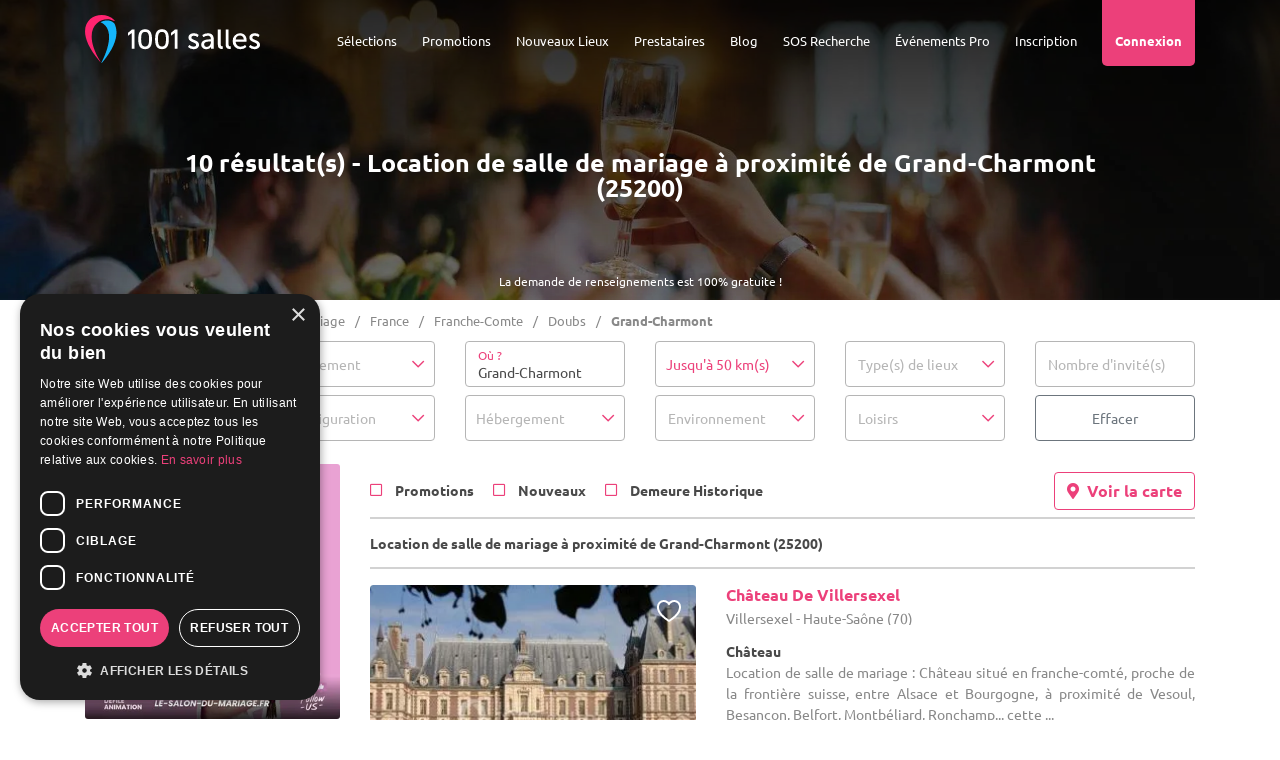

--- FILE ---
content_type: text/html; charset=UTF-8
request_url: https://www.1001salles.com/salle-de-mariage-2-grand-charmont-v.html
body_size: 23827
content:
<!doctype html>
<html lang="FR">
<head>
    <meta charset="utf-8">
	<meta http-equiv="X-UA-Compatible" content="IE=edge" />
	<meta name="viewport" content="width=device-width, initial-scale=1" />

	<title>Location de salle de mariage à Grand-Charmont (25200) - 1001 Salles</title>

	<meta name="description" content="Découvrez nos Location de salle de mariage à proximité de Grand-Charmont (25200). Plus de 5000 salles à louer sur 1001 Salles !" />
	
	<meta name="robots" content="index,follow" />	
	<meta name="language" content="FR" />

	<meta property="og:site_name" content="1001 Salles" />
	<meta property="og:type" content="website" />
	<meta property="og:title" content="Location de salle de mariage à Grand-Charmont (25200) - 1001 Salles" />
	<meta property="og:url" content="https://www.1001salles.com/salle-de-mariage-2-grand-charmont-v.html" />
	<meta property="og:description" content="Découvrez nos Location de salle de mariage à proximité de Grand-Charmont (25200). Plus de 5000 salles à louer sur 1001 Salles !" />
	<meta property='og:image' content='https://www.1001salles.com/images/social/facebook.jpg' />
		<meta property='og:image:width' content='1200' />
		<meta property='og:image:height' content='630' />
	<meta name="twitter:card" content="summary_large_image" />
	
	<meta name="theme-color" content="#F8236D"/>
	<meta name="mobile-web-app-capable" content="yes" />
	<meta name="apple-mobile-web-app-title" content="1001 Salles" />
	
			<link rel="apple-touch-icon" sizes="152x152" href="https://www.1001salles.com/images/pwa/apple-152.png">
		<link rel="apple-touch-icon" sizes="180x180" href="https://www.1001salles.com/images/pwa/apple-180.png">
		<link rel="apple-touch-icon" sizes="167x167" href="https://www.1001salles.com/images/pwa/apple-167.png">
		<link rel="apple-touch-icon" sizes="80x80" href="https://www.1001salles.com/images/pwa/apple-80.png">
		<link rel="apple-touch-icon" sizes="512x512" href="https://www.1001salles.com/images/pwa/apple-512.png">
		<link rel="apple-touch-startup-image" media="screen and (device-width: 430px) and (device-height: 932px) and (-webkit-device-pixel-ratio: 3) and (orientation: landscape)" href="https://www.1001salles.com/images/pwa/1001salles/iPhone_15_Pro_Max__iPhone_15_Plus__iPhone_14_Pro_Max_landscape.png">
		<link rel="apple-touch-startup-image" media="screen and (device-width: 393px) and (device-height: 852px) and (-webkit-device-pixel-ratio: 3) and (orientation: landscape)" href="https://www.1001salles.com/images/pwa/1001salles/iPhone_15_Pro__iPhone_15__iPhone_14_Pro_landscape.png">
		<link rel="apple-touch-startup-image" media="screen and (device-width: 428px) and (device-height: 926px) and (-webkit-device-pixel-ratio: 3) and (orientation: landscape)" href="https://www.1001salles.com/images/pwa/1001salles/iPhone_14_Plus__iPhone_13_Pro_Max__iPhone_12_Pro_Max_landscape.png">
		<link rel="apple-touch-startup-image" media="screen and (device-width: 390px) and (device-height: 844px) and (-webkit-device-pixel-ratio: 3) and (orientation: landscape)" href="https://www.1001salles.com/images/pwa/1001salles/iPhone_14__iPhone_13_Pro__iPhone_13__iPhone_12_Pro__iPhone_12_landscape.png">
		<link rel="apple-touch-startup-image" media="screen and (device-width: 375px) and (device-height: 812px) and (-webkit-device-pixel-ratio: 3) and (orientation: landscape)" href="https://www.1001salles.com/images/pwa/1001salles/iPhone_13_mini__iPhone_12_mini__iPhone_11_Pro__iPhone_XS__iPhone_X_landscape.png">
		<link rel="apple-touch-startup-image" media="screen and (device-width: 414px) and (device-height: 896px) and (-webkit-device-pixel-ratio: 3) and (orientation: landscape)" href="https://www.1001salles.com/images/pwa/1001salles/iPhone_11_Pro_Max__iPhone_XS_Max_landscape.png">
		<link rel="apple-touch-startup-image" media="screen and (device-width: 414px) and (device-height: 896px) and (-webkit-device-pixel-ratio: 2) and (orientation: landscape)" href="https://www.1001salles.com/images/pwa/1001salles/iPhone_11__iPhone_XR_landscape.png">
		<link rel="apple-touch-startup-image" media="screen and (device-width: 414px) and (device-height: 736px) and (-webkit-device-pixel-ratio: 3) and (orientation: landscape)" href="https://www.1001salles.com/images/pwa/1001salles/iPhone_8_Plus__iPhone_7_Plus__iPhone_6s_Plus__iPhone_6_Plus_landscape.png">
		<link rel="apple-touch-startup-image" media="screen and (device-width: 375px) and (device-height: 667px) and (-webkit-device-pixel-ratio: 2) and (orientation: landscape)" href="https://www.1001salles.com/images/pwa/1001salles/iPhone_8__iPhone_7__iPhone_6s__iPhone_6__4.7__iPhone_SE_landscape.png">
		<link rel="apple-touch-startup-image" media="screen and (device-width: 320px) and (device-height: 568px) and (-webkit-device-pixel-ratio: 2) and (orientation: landscape)" href="https://www.1001salles.com/images/pwa/1001salles/4__iPhone_SE__iPod_touch_5th_generation_and_later_landscape.png">
		<link rel="apple-touch-startup-image" media="screen and (device-width: 1024px) and (device-height: 1366px) and (-webkit-device-pixel-ratio: 2) and (orientation: landscape)" href="https://www.1001salles.com/images/pwa/1001salles/12.9__iPad_Pro_landscape.png">
		<link rel="apple-touch-startup-image" media="screen and (device-width: 834px) and (device-height: 1194px) and (-webkit-device-pixel-ratio: 2) and (orientation: landscape)" href="https://www.1001salles.com/images/pwa/1001salles/11__iPad_Pro__10.5__iPad_Pro_landscape.png">
		<link rel="apple-touch-startup-image" media="screen and (device-width: 820px) and (device-height: 1180px) and (-webkit-device-pixel-ratio: 2) and (orientation: landscape)" href="https://www.1001salles.com/images/pwa/1001salles/10.9__iPad_Air_landscape.png">
		<link rel="apple-touch-startup-image" media="screen and (device-width: 834px) and (device-height: 1112px) and (-webkit-device-pixel-ratio: 2) and (orientation: landscape)" href="https://www.1001salles.com/images/pwa/1001salles/10.5__iPad_Air_landscape.png">
		<link rel="apple-touch-startup-image" media="screen and (device-width: 810px) and (device-height: 1080px) and (-webkit-device-pixel-ratio: 2) and (orientation: landscape)" href="https://www.1001salles.com/images/pwa/1001salles/10.2__iPad_landscape.png">
		<link rel="apple-touch-startup-image" media="screen and (device-width: 768px) and (device-height: 1024px) and (-webkit-device-pixel-ratio: 2) and (orientation: landscape)" href="https://www.1001salles.com/images/pwa/1001salles/9.7__iPad_Pro__7.9__iPad_mini__9.7__iPad_Air__9.7__iPad_landscape.png">
		<link rel="apple-touch-startup-image" media="screen and (device-width: 744px) and (device-height: 1133px) and (-webkit-device-pixel-ratio: 2) and (orientation: landscape)" href="https://www.1001salles.com/images/pwa/1001salles/8.3__iPad_Mini_landscape.png">
		<link rel="apple-touch-startup-image" media="screen and (device-width: 430px) and (device-height: 932px) and (-webkit-device-pixel-ratio: 3) and (orientation: portrait)" href="https://www.1001salles.com/images/pwa/1001salles/iPhone_15_Pro_Max__iPhone_15_Plus__iPhone_14_Pro_Max_portrait.png">
		<link rel="apple-touch-startup-image" media="screen and (device-width: 393px) and (device-height: 852px) and (-webkit-device-pixel-ratio: 3) and (orientation: portrait)" href="https://www.1001salles.com/images/pwa/1001salles/iPhone_15_Pro__iPhone_15__iPhone_14_Pro_portrait.png">
		<link rel="apple-touch-startup-image" media="screen and (device-width: 428px) and (device-height: 926px) and (-webkit-device-pixel-ratio: 3) and (orientation: portrait)" href="https://www.1001salles.com/images/pwa/1001salles/iPhone_14_Plus__iPhone_13_Pro_Max__iPhone_12_Pro_Max_portrait.png">
		<link rel="apple-touch-startup-image" media="screen and (device-width: 390px) and (device-height: 844px) and (-webkit-device-pixel-ratio: 3) and (orientation: portrait)" href="https://www.1001salles.com/images/pwa/1001salles/iPhone_14__iPhone_13_Pro__iPhone_13__iPhone_12_Pro__iPhone_12_portrait.png">
		<link rel="apple-touch-startup-image" media="screen and (device-width: 375px) and (device-height: 812px) and (-webkit-device-pixel-ratio: 3) and (orientation: portrait)" href="https://www.1001salles.com/images/pwa/1001salles/iPhone_13_mini__iPhone_12_mini__iPhone_11_Pro__iPhone_XS__iPhone_X_portrait.png">
		<link rel="apple-touch-startup-image" media="screen and (device-width: 414px) and (device-height: 896px) and (-webkit-device-pixel-ratio: 3) and (orientation: portrait)" href="https://www.1001salles.com/images/pwa/1001salles/iPhone_11_Pro_Max__iPhone_XS_Max_portrait.png">
		<link rel="apple-touch-startup-image" media="screen and (device-width: 414px) and (device-height: 896px) and (-webkit-device-pixel-ratio: 2) and (orientation: portrait)" href="https://www.1001salles.com/images/pwa/1001salles/iPhone_11__iPhone_XR_portrait.png">
		<link rel="apple-touch-startup-image" media="screen and (device-width: 414px) and (device-height: 736px) and (-webkit-device-pixel-ratio: 3) and (orientation: portrait)" href="https://www.1001salles.com/images/pwa/1001salles/iPhone_8_Plus__iPhone_7_Plus__iPhone_6s_Plus__iPhone_6_Plus_portrait.png">
		<link rel="apple-touch-startup-image" media="screen and (device-width: 375px) and (device-height: 667px) and (-webkit-device-pixel-ratio: 2) and (orientation: portrait)" href="https://www.1001salles.com/images/pwa/1001salles/iPhone_8__iPhone_7__iPhone_6s__iPhone_6__4.7__iPhone_SE_portrait.png">
		<link rel="apple-touch-startup-image" media="screen and (device-width: 320px) and (device-height: 568px) and (-webkit-device-pixel-ratio: 2) and (orientation: portrait)" href="https://www.1001salles.com/images/pwa/1001salles/4__iPhone_SE__iPod_touch_5th_generation_and_later_portrait.png">
		<link rel="apple-touch-startup-image" media="screen and (device-width: 1024px) and (device-height: 1366px) and (-webkit-device-pixel-ratio: 2) and (orientation: portrait)" href="https://www.1001salles.com/images/pwa/1001salles/12.9__iPad_Pro_portrait.png">
		<link rel="apple-touch-startup-image" media="screen and (device-width: 834px) and (device-height: 1194px) and (-webkit-device-pixel-ratio: 2) and (orientation: portrait)" href="https://www.1001salles.com/images/pwa/1001salles/11__iPad_Pro__10.5__iPad_Pro_portrait.png">
		<link rel="apple-touch-startup-image" media="screen and (device-width: 820px) and (device-height: 1180px) and (-webkit-device-pixel-ratio: 2) and (orientation: portrait)" href="https://www.1001salles.com/images/pwa/1001salles/10.9__iPad_Air_portrait.png">
		<link rel="apple-touch-startup-image" media="screen and (device-width: 834px) and (device-height: 1112px) and (-webkit-device-pixel-ratio: 2) and (orientation: portrait)" href="https://www.1001salles.com/images/pwa/1001salles/10.5__iPad_Air_portrait.png">
		<link rel="apple-touch-startup-image" media="screen and (device-width: 810px) and (device-height: 1080px) and (-webkit-device-pixel-ratio: 2) and (orientation: portrait)" href="https://www.1001salles.com/images/pwa/1001salles/10.2__iPad_portrait.png">
		<link rel="apple-touch-startup-image" media="screen and (device-width: 768px) and (device-height: 1024px) and (-webkit-device-pixel-ratio: 2) and (orientation: portrait)" href="https://www.1001salles.com/images/pwa/1001salles/9.7__iPad_Pro__7.9__iPad_mini__9.7__iPad_Air__9.7__iPad_portrait.png">
		<link rel="apple-touch-startup-image" media="screen and (device-width: 744px) and (device-height: 1133px) and (-webkit-device-pixel-ratio: 2) and (orientation: portrait)" href="https://www.1001salles.com/images/pwa/1001salles/8.3__iPad_Mini_portrait.png">
				<link rel="canonical" href="https://www.1001salles.com/salle-de-mariage-2-grand-charmont-v.html" />
				<link rel="shortcut icon" href="https://www.1001salles.com/images/logo/favicon.ico">
		
    <link rel="stylesheet" href="https://www.1001salles.com/css/bootstrap.min.css?1719779609">
    <link rel="stylesheet" href="https://www.1001salles.com/css/bootstrap.select.min.css?1719779609">
    <link rel="stylesheet" href="https://www.1001salles.com/css/datatables.min.css?1719779609">
    <link rel="stylesheet" href="https://www.1001salles.com/css/datatables.responsive.min.css?1719779609">
    <link rel="stylesheet" href="https://www.1001salles.com/css/mobile-autocomplete.min.css?1719779609">
    <link rel="stylesheet" href="https://www.1001salles.com/css/calendar-booking.min.css?1719779609">
	<link rel="stylesheet" href="https://www.1001salles.com/css/owl.carousel.min.css?1719779609">
	<link rel="stylesheet" href="https://www.1001salles.com/css/owl.theme.default.min.css?1719779609">
	<link rel="stylesheet" href="https://www.1001salles.com/css/intlTelInput.min.css?1719779609">
	<link rel="stylesheet" href="https://www.1001salles.com/css/ion.rangeSlider.min.css?1719779609">
	<link rel="stylesheet" href="https://www.1001salles.com/css/app.min.css?1766148592">

	
    <link rel="stylesheet" href="https://www.1001salles.com/css/fonts/ubuntu/ubuntu.min.css?1728277404" media="none" onload="if(media!='all')media='all'">
	<noscript><link rel="stylesheet" href="https://www.1001salles.com/css/fonts/ubuntu/ubuntu.min.css?1728277404"></noscript>

    <link rel="stylesheet" href="https://www.1001salles.com/css/fonts/font-awesome/font-awesome.min.css?1728277402" media="none" onload="if(media!='all')media='all'">
    <noscript><link rel="stylesheet" href="https://www.1001salles.com/css/fonts/font-awesome/font-awesome.min.css?1728277402"></noscript>

	<link rel="stylesheet" href="https://www.1001salles.com/css/scrollbar.min.css?1719779609" media="none" onload="if(media!='all')media='all'">
	<noscript><link rel="stylesheet" href="https://www.1001salles.com/css/scrollbar.min.css?1719779609"></noscript>

	<link rel="stylesheet" href="https://www.1001salles.com/css/fancybox.min.css?1719779609" media="none" onload="if(media!='all')media='all'">
	<noscript><link rel="stylesheet" href="https://www.1001salles.com/css/fancybox.min.css?1719779609"></noscript>

	<link rel="stylesheet" href="https://www.1001salles.com/css/swal.min.css?1719779610" media="none" onload="if(media!='all')media='all'">
	<noscript><link rel="stylesheet" href="https://www.1001salles.com/css/swal.min.css?1719779610"></noscript>

	<link rel="stylesheet" href="https://www.1001salles.com/css/jquery-ui.min.css?1719779609" media="none" onload="if(media!='all')media='all'">
	<noscript><link rel="stylesheet" href="https://www.1001salles.com/css/jquery-ui.min.css?1719779609"></noscript>

	<link rel="stylesheet" href="https://www.1001salles.com/css/cropper.min.css?1719779610" media="none" onload="if(media!='all')media='all'">
	<noscript><link rel="stylesheet" href="https://www.1001salles.com/css/cropper.min.css?1719779610"></noscript>

	<link rel="stylesheet" href="https://www.1001salles.com/css/leaflet.min.css?1719779609" media="none" onload="if(media!='all')media='all'">
	<noscript><link rel="stylesheet" href="https://www.1001salles.com/css/leaflet.min.css?1719779609"></noscript>

	<link rel="stylesheet" href="https://www.1001salles.com/css/leaflet.markercluster.min.css?1719779609" media="none" onload="if(media!='all')media='all'">
	<noscript><link rel="stylesheet" href="https://www.1001salles.com/css/leaflet.markercluster.min.css?1719779609"></noscript>

	<link rel="stylesheet" href="https://www.1001salles.com/css/leaflet.markercluster.default.min.css?1719779609" media="none" onload="if(media!='all')media='all'">
	<noscript><link rel="stylesheet" href="https://www.1001salles.com/css/leaflet.markercluster.default.min.css?1719779609"></noscript>

	<link rel="stylesheet" href="https://www.1001salles.com/css/bootstrap-datepicker.min.css?1719779609" media="none" onload="if(media!='all')media='all'">
	<noscript><link rel="stylesheet" href="https://www.1001salles.com/css/bootstrap-datepicker.min.css?1719779609"></noscript>

	<link rel="stylesheet" href="https://www.1001salles.com/css/datepicker-in-fullscreen.min.css?1719779609" media="none" onload="if(media!='all')media='all'">
	<noscript><link rel="stylesheet" href="https://www.1001salles.com/css/datepicker-in-fullscreen.min.css?1719779609"></noscript>

	<link rel="stylesheet" href="https://www.1001salles.com/css/snackbar.min.css?1719779609" media="none" onload="if(media!='all')media='all'">
	<noscript><link rel="stylesheet" href="https://www.1001salles.com/css/snackbar.min.css?1719779609"></noscript>

	<link rel="stylesheet" href="https://www.1001salles.com/css/fileupload.min.css?1719779609" media="none" onload="if(media!='all')media='all'">
	<noscript><link rel="stylesheet" href="https://www.1001salles.com/css/fileupload.min.css?1719779609"></noscript>

	<link rel="stylesheet" href="https://www.1001salles.com/css/fullcalendar.min.css?1719779609" media="none" onload="if(media!='all')media='all'">
	<noscript><link rel="stylesheet" href="https://www.1001salles.com/css/fullcalendar.min.css?1719779609"></noscript>

			<link rel="manifest" href="https://www.1001salles.com/manifest.json" crossorigin="use-credentials">
					<!-- COOKIE SCRIPT -->
			<script type="text/javascript" charset="UTF-8" src="//cdn.cookie-script.com/s/09db559f203a5bb718ba5d3b9bc60139.js"></script>

			<!-- CLARITY -->
			<script type="text/javascript">
				(function(c,l,a,r,i,t,y){
					c[a]=c[a]||function(){(c[a].q=c[a].q||[]).push(arguments)};
					t=l.createElement(r);t.async=1;t.src='https://www.clarity.ms/tag/'+i;
					y=l.getElementsByTagName(r)[0];y.parentNode.insertBefore(t,y);
				})(window, document, "clarity", "script", "exah16vhsn");
			</script>
			
			<!-- FACEBOOK PIXEL -->
			<script>
				!function(f,b,e,v,n,t,s)
				{if(f.fbq)return;n=f.fbq=function(){n.callMethod?
				n.callMethod.apply(n,arguments):n.queue.push(arguments)};
				if(!f._fbq)f._fbq=n;n.push=n;n.loaded=!0;n.version='2.0';
				n.queue=[];t=b.createElement(e);t.async=!0;
				t.src=v;s=b.getElementsByTagName(e)[0];
				s.parentNode.insertBefore(t,s)}(window, document,'script',
				'https://connect.facebook.net/en_US/fbevents.js');
				fbq('init', '252203098992989');
				fbq('track', 'PageView');
			</script>
			<noscript><img height="1" width="1" style="display:none" src="https://www.facebook.com/tr?id=252203098992989&ev=PageView&noscript=1"/></noscript>
			
			<!-- GOOGLE TAG MANAGER -->
			<script>
				(function(w,d,s,l,i){w[l]=w[l]||[];w[l].push({'gtm.start':
				new Date().getTime(),event:'gtm.js'});var f=d.getElementsByTagName(s)[0],
				j=d.createElement(s),dl=l!='dataLayer'?'&l='+l:'';j.async=true;j.src=
				'https://www.googletagmanager.com/gtm.js?id='+i+dl;f.parentNode.insertBefore(j,f);
				})(window,document,'script','dataLayer','GTM-KLLP3J3');
			</script>
			<noscript><iframe src="https://www.googletagmanager.com/ns.html?id=GTM-KLLP3J3"  height="0" width="0" style="display:none;visibility:hidden"></iframe></noscript>

                    
			<!-- GOOGLE TAG -->
			<script async src="https://www.googletagmanager.com/gtag/js?id=AW-1072534998"></script>
			<script>
				window.dataLayer = window.dataLayer || [];
				function gtag(){dataLayer.push(arguments);}
				
				/*gtag('consent', 'default', {
					'ad_storage': 'denied',
					'ad_user_data': 'denied',
					'ad_personalization': 'denied',
					'analytics_storage': 'denied',
					'wait_for_update': 500
				});
				
				gtag('set', 'url_passthrough', true);*/
				
				gtag('js', new Date());

				 gtag('config', 'AW-1072534998');gtag('config', 'G-RVJJPJD91G');			</script>

			<!-- BING TAG -->
							<script>(function(w,d,t,r,u){var f,n,i;w[u]=w[u]||[],f=function(){var o={ti:"22006357"};o.q=w[u],w[u]=new UET(o),w[u].push("pageLoad")},n=d.createElement(t),n.src=r,n.async=1,n.onload=n.onreadystatechange=function(){var s=this.readyState;s&&s!=="loaded"&&s!=="complete"||(f(),n.onload=n.onreadystatechange=null)},i=d.getElementsByTagName(t)[0],i.parentNode.insertBefore(n,i)})(window,document,"script","//bat.bing.com/bat.js","uetq");</script>
				</head>
<body>
<!-- BLOCK ADMIN CONNECTED -->
<div class="header-top">
        <nav class="menu-mobile">
        <div class="top-bar">
            <div class="container">
                <div class="row">
                    <div class="col-6">
                        <span class="float-left font-weight-bold text-uppercase">Menu</span>
                    </div>
                    <div class="col-6">
                        <span class="float-right" id="close-menu-mobile"><i class="fa fa-times"></i></span>
                    </div>
                </div>
            </div>
        </div>
        <div class="container">
            <div class="row mt-5">
                					<div class="col-12 links text-center">
													<div class="accordion" id="accordion-menu-selection">	
								<div class="card" id="accordion-menu-selection-1">
									<div class="card-header" id="heading-1" data-toggle="collapse" data-target="#collapse-1" aria-expanded="false" aria-controls="collapse-1">
										Sélections
									</div>
									<div id="collapse-1" class="collapse" aria-labelledby="heading-1" data-parent="#accordion-menu-selection">
										<div class="card-body text-center mt-3">
											<p class="font-weight-bold fs-20 lh-20 mb-0">
												Vos types de salles
											</p>
											<p class="font-weight-bold fs-15 mb-2">
												<i>Événements privés</i>
											</p>
											<ul class="mb-3">
												<li>
													<span title="68747470733a2f2f7777772e3130303173616c6c65732e636f6d2f73616c6c652d64652d6d6172696167652d322d6672616e63652d702e68746d6c" class="obfCare fs-13">Salles de mariage</span>
												</li>
												<li>
													<span title="68747470733a2f2f7777772e3130303173616c6c65732e636f6d2f6c6f636174696f6e2d64652d73616c6c652d322d6672616e63652d702e68746d6c" class="obfCare fs-13">Location de salle</span>
												</li>
												<li>
													<span title="68747470733a2f2f7777772e3130303173616c6c65732e636f6d2f73616c6c652d64652d726563657074696f6e2d322d6672616e63652d702e68746d6c" class="obfCare fs-13">Salles de réception</span>
												</li>
												<li>
													<span title="68747470733a2f2f7777772e3130303173616c6c65732e636f6d2f73616c6c652d616e6e6976657273616972652d322d6672616e63652d702e68746d6c" class="obfCare fs-13">Salles d'anniversaire</span>
												</li>
												<li>
													<span title="68747470733a2f2f7777772e3130303173616c6c65732e636f6d2f73616c6c652d6465732d66657465732d322d6672616e63652d702e68746d6c" class="obfCare fs-13">Salles des Fêtes</span>
												</li>
												<li>
													<span title="68747470733a2f2f7777772e3130303173616c6c65732e636f6d2f312d646f6d61696e652d73616c6c652d64652d6d6172696167652d322d6672616e63652d702e68746d6c" class="obfCare fs-13">Domaine pour mariage</span>
												</li>
												<li>
													<span title="68747470733a2f2f7777772e3130303173616c6c65732e636f6d2f312d636861746561752d73616c6c652d64652d6d6172696167652d322d6672616e63652d702e68746d6c" class="obfCare fs-13">Chateaux pour mariage</span>
												</li>
												<li>
													<span title="68747470733a2f2f7777772e3130303173616c6c65732e636f6d2f312d72657374617572616e742d73616c6c652d64652d6d6172696167652d322d6672616e63652d702e68746d6c" class="obfCare fs-13">Restaurant pour mariage</span>
												</li>
												<li>
													<span title="68747470733a2f2f7777772e3130303173616c6c65732e636f6d2f312d72657374617572616e742d73616c6c652d616e6e6976657273616972652d322d6672616e63652d702e68746d6c" class="obfCare fs-13">Restaurant pour anniversaire</span>
												</li>
											</ul>
											<p class="font-weight-bold fs-20 lh-20 mb-0">
												Vos TOP Lieux
											</p>
											<p class="font-weight-bold fs-15 mb-2">
												<i>Événements privés</i>
											</p>
																							<ul class="mb-3">
													<li>
														<span title="68747470733a2f2f7777772e3130303173616c6c65732e636f6d2f6d6172696167652f6c652d6d616e6f69722d6465732d6379676e65732e61737078" class="obfCare fs-13">Manoir des Cygnes</span>
													</li>
													<li>
														<span title="68747470733a2f2f7777772e3130303173616c6c65732e636f6d2f6d6172696167652f35393630332d7468652d706c6163652d726f6f66746f702e61737078" class="obfCare fs-13">The Place Rooftop</span>
													</li>
													<li>
														<span title="68747470733a2f2f7777772e3130303173616c6c65732e636f6d2f6d6172696167652f36313235302d6c2d656e766f6c2e61737078" class="obfCare fs-13">L'Envol de la Philharmonie</span>
													</li>
													<li>
														<span title="68747470733a2f2f7777772e3130303173616c6c65732e636f6d2f6d6172696167652f6c612d6261737469652d64652d6c612d6a6f6e63686572652e61737078" class="obfCare fs-13">La Bastie de la Jonchère</span>
													</li>
													<li>
														<span title="68747470733a2f2f7777772e3130303173616c6c65732e636f6d2f6d6172696167652f36303639322d6c652d636861746561752d64652d6861632e61737078" class="obfCare fs-13">Le Château de Hac</span>
													</li>
													<li>
														<span title="68747470733a2f2f7777772e3130303173616c6c65732e636f6d2f6d6172696167652f6c652d646f6d61696e652d64752d67656d2e61737078" class="obfCare fs-13">Le Domaine du Gem</span>
													</li>
													<li>
														<span title="68747470733a2f2f7777772e3130303173616c6c65732e636f6d2f6d6172696167652f6c612d6772616e67652d65742d6c612d6c696e696572652d6c612d6665726d652d64752d6772616e642d6368656d696e2e61737078" class="obfCare fs-13">La Grange et la Linière</span>
													</li>
													<li>
														<span title="68747470733a2f2f7777772e3130303173616c6c65732e636f6d2f6d6172696167652f6c652d646f6d61696e652d64752d726f636865722e61737078" class="obfCare fs-13">Domaine du Rocher</span>
													</li>
													<li>
														<span title="68747470733a2f2f7777772e3130303173616c6c65732e636f6d2f6d6172696167652f6c2d6170706172742d74657272617373652d6465732d6368616d70732e61737078" class="obfCare fs-13">L'Appart Terrasse des Champs</span>
													</li>
													<li>
														<span title="68747470733a2f2f7777772e3130303173616c6c65732e636f6d2f6d6172696167652f36303931382d636861746561752d642d6865726d6976616c2e61737078" class="obfCare fs-13">Château d’Hermival</span>
													</li>
												</ul>
																							<p class="font-weight-bold fs-20 lh-20 mb-0">
												Vos types de salles
											</p>
											<p class="font-weight-bold fs-15 mb-2">
												<i>Événements professionnels</i>
											</p>
											<ul class="mb-3">
												<li>
													<span title="68747470733a2f2f7777772e3130303173616c6c65732e636f6d2f73616c6c652d64652d73656d696e616972652d332d6672616e63652d702e68746d6c" class="obfCare fs-13">Salles de séminaire</span>
												</li>
												<li>
													<span title="68747470733a2f2f7777772e3130303173616c6c65732e636f6d2f73616c6c652d64652d636f6e666572656e63652d332d6672616e63652d702e68746d6c" class="obfCare fs-13">Salles de conférence</span>
												</li>
												<li>
													<span title="68747470733a2f2f7777772e3130303173616c6c65732e636f6d2f73616c6c652d64652d7265756e696f6e2d332d6672616e63652d702e68746d6c" class="obfCare fs-13">Salle de réunion</span>
												</li>
												<li>
													<span title="68747470733a2f2f7777772e3130303173616c6c65732e636f6d2f73616c6c652d64652d666f726d6174696f6e2d332d6672616e63652d702e68746d6c" class="obfCare fs-13">Salle de formation</span>
												</li>
												<li>
													<span title="68747470733a2f2f7777772e3130303173616c6c65732e636f6d2f686f74656c2d73656d696e616972652d332d6672616e63652d702e68746d6c" class="obfCare fs-13">Hôtels pour séminaire</span>
												</li>
												<li>
													<span title="68747470733a2f2f7777772e3130303173616c6c65732e636f6d2f312d636861746561752d73616c6c652d64652d73656d696e616972652d332d6672616e63652d702e68746d6c" class="obfCare fs-13">Châteaux pour séminaire</span>
												</li>
												<li>
													<span title="68747470733a2f2f7777772e3130303173616c6c65732e636f6d2f312d72657374617572616e742d73616c6c652d64652d73656d696e616972652d332d6672616e63652d702e68746d6c" class="obfCare fs-13">Restaurants pour séminaire</span>
												</li>
											</ul>
											<p class="font-weight-bold fs-20 lh-20 mb-0">
												Vos TOP Lieux
											</p>
											<p class="font-weight-bold fs-15 mb-2">
												<i>Événements professionnels</i>
											</p>
																								<ul class="mb-3">
														<li>
															<span title="68747470733a2f2f7777772e3130303173616c6c65732e636f6d2f73656d696e616972652f36313338352d657370616365732d4d6f6e747061726e617373652e61737078" class="obfCare fs-13">Espaces Montparnasse</span>
														</li>
														<li>
															<span title="68747470733a2f2f7777772e3130303173616c6c65732e636f6d2f70726f2f64657374696e6174696f6e2f33313538372d636f72736963612d636f6e76656e74696f6e2d6275726561752e61737078" class="obfCare fs-13">Agence du Tourisme de Corse</span>
														</li>
														<li>
															<span title="68747470733a2f2f7777772e3130303173616c6c65732e636f6d2f73656d696e616972652f33303634382d726f79616c2d6861696e6175742d7370612d7265736f72742e61737078" class="obfCare fs-13">Royal Hainaut Spa & Resort</span>
														</li>
														<li>
															<span title="68747470733a2f2f7777772e3130303173616c6c65732e636f6d2f73656d696e616972652f636173696e6f2d64652d726f7961742e61737078" class="obfCare fs-13">Casino de Royat</span>
														</li>
														<li>
															<span title="68747470733a2f2f7777772e3130303173616c6c65732e636f6d2f73656d696e616972652f70617468652d62656c6c65636f75722e61737078" class="obfCare fs-13">Pathé Bellecour</span>
														</li>
														<li>
															<span title="68747470733a2f2f7777772e3130303173616c6c65732e636f6d2f73656d696e616972652f7a656e6974682d64652d70617269732d6c612d76696c6c657474652e61737078" class="obfCare fs-13">Zénith Paris la Villette</span>
														</li>
														<li>
															<span title="68747470733a2f2f7777772e3130303173616c6c65732e636f6d2f73656d696e616972652f6e6f772d636f776f726b696e672d64652d6c696c6c652e61737078" class="obfCare fs-13">Now Coworking de Lille</span>
														</li>
														<li>
															<span title="68747470733a2f2f7777772e3130303173616c6c65732e636f6d2f73656d696e616972652f617669676e6f6e2d636f6e677265732d70616c6169732d6465732d70617065732d706172632d6578706f2e61737078" class="obfCare fs-13">Avignon Congès Palais des Papes</span>
														</li>
														<li>
															<span title="68747470733a2f2f7777772e3130303173616c6c65732e636f6d2f73656d696e616972652f677573746176652d76656465747465732d64652d70617269732e61737078" class="obfCare fs-13">Gustave Vedettes de Paris</span>
														</li>
														<li>
															<span title="68747470733a2f2f7777772e3130303173616c6c65732e636f6d2f73656d696e616972652f70617269732d79616368742d6d6172696e612e61737078" class="obfCare fs-13">Paris Yacht Marina</span>
														</li>
														<li>
															<span title="68747470733a2f2f7777772e3130303173616c6c65732e636f6d2f73656d696e616972652f686f74656c2d65726d69746167652d657669616e2d7265736f72742e61737078" class="obfCare fs-13">Hôtel Ermitage - Evian Resort</span>
														</li>
														<li>
															<span title="68747470733a2f2f7777772e3130303173616c6c65732e636f6d2f73656d696e616972652f36343337332d6c652d73616c6f6e2d6465732d6c756d69657265732e61737078" class="obfCare fs-13">Salon des lumières</span>
														</li>
													</ul>
																								<p class="font-weight-bold fs-20 lh-20 mb-0">
												Vos recherches
											</p>
											<p class="font-weight-bold fs-15 mb-2">
												<i>Les plus populaires</i>
											</p>
																							<ul>
													<li>
														<span title="68747470733a2f2f7777772e3130303173616c6c65732e636f6d2f73616c6c652d6465732d66657465732d322d70617269732d642e68746d6c" class="obfCare fs-13">Salle de fêtes à Paris</span>
													</li>
													<li>
														<span title="68747470733a2f2f7777772e3130303173616c6c65732e636f6d2f73616c6c652d616e6e6976657273616972652d322d696c652d64652d6672616e63652d722e68746d6c" class="obfCare fs-13">Salle d'anniversaire en Ile de France</span>
													</li>
													<li>
														<span title="68747470733a2f2f7777772e3130303173616c6c65732e636f6d2f73616c6c652d64652d6d6172696167652d322d7365696e652d65742d6d61726e652d642e68746d6c" class="obfCare fs-13">Salle de mariage en Seine et Marne</span>
													</li>
													<li>
														<span title="68747470733a2f2f7777772e3130303173616c6c65732e636f6d2f73616c6c652d64652d73656d696e616972652d332d70617269732d642e68746d6c" class="obfCare fs-13">Salle de Séminaire à Paris</span>
													</li>
													<li>
														<span title="68747470733a2f2f7777772e3130303173616c6c65732e636f6d2f73616c6c652d64652d6d6172696167652d322d6c796f6e2d762e68746d6c" class="obfCare fs-13">Salle de mariage à Lyon</span>
													</li>
													<li>
														<span title="68747470733a2f2f7777772e3130303173616c6c65732e636f6d2f73616c6c652d6465732d66657465732d322d6d61727365696c6c652d762e68746d6c" class="obfCare fs-13">Salle de fêtes à Marseille</span>
													</li>
													<li>
														<span title="68747470733a2f2f7777772e3130303173616c6c65732e636f6d2f73616c6c652d64652d726563657074696f6e2d322d6e6f72642d642e68746d6c" class="obfCare fs-13">Salle de réception dans le Nord</span>
													</li>
													<li>
														<span title="68747470733a2f2f7777772e3130303173616c6c65732e636f6d2f73616c6c652d64652d6d6172696167652d322d72656e6e65732d762e68746d6c" class="obfCare fs-13">Salle de mariage Rennes</span>
													</li>
													<li>
														<span title="68747470733a2f2f7777772e3130303173616c6c65732e636f6d2f73616c6c652d64652d726563657074696f6e2d322d746f756c6f7573652d762e68746d6c" class="obfCare fs-13">Salle de réception à Toulouse</span>
													</li>
													<li>
														<span title="68747470733a2f2f7777772e3130303173616c6c65732e636f6d2f73616c6c652d64652d6d6172696167652d322d626f7264656175782d762e68746d6c" class="obfCare fs-13">Salle de mariage sur Bordeaux</span>
													</li>
													<li>
														<span title="68747470733a2f2f7777772e3130303173616c6c65732e636f6d2f73616c6c652d64652d6d6172696167652d322d6d6f6e7470656c6c6965722d762e68746d6c" class="obfCare fs-13">Salle de mariage sur Montpellier</span>
													</li>
													<li>
														<span title="68747470733a2f2f7777772e3130303173616c6c65732e636f6d2f73616c6c652d64652d6d6172696167652d322d7976656c696e65732d642e68746d6c" class="obfCare fs-13">Salle de mariage dans les Yvelines</span>
													</li>
													<li>
														<span title="68747470733a2f2f7777772e3130303173616c6c65732e636f6d2f73616c6c652d64652d726563657074696f6e2d322d76616c2d642d6f6973652d642e68746d6c" class="obfCare fs-13">Réception dans le Val d'Oise</span>
													</li>
													<li>
														<span title="68747470733a2f2f7777772e3130303173616c6c65732e636f6d2f73616c6c652d64652d6d6172696167652d322d6e616e7465732d762e68746d6c" class="obfCare fs-13">Mariage à Nantes</span>
													</li>
													<li>
														<span title="68747470733a2f2f7777772e3130303173616c6c65732e636f6d2f73616c6c652d64652d726563657074696f6e2d322d6573736f6e6e652d642e68746d6c" class="obfCare fs-13">Salle de réception en Essonne</span>
													</li>
													<li>
														<span title="68747470733a2f2f7777772e3130303173616c6c65732e636f6d2f73616c6c652d64652d6d6172696167652d322d7374726173626f7572672d762e68746d6c" class="obfCare fs-13">Salle de mariage à Strasbourg</span>
													</li>
												</ul>
																						</div>
									</div>
								</div>
							</div>
													<span title="68747470733a2f2f7777772e3130303173616c6c65732e636f6d2f70726f6d6f74696f6e73" class="obfCare mt-3">
							Promotions						</span>
													<span title="68747470733a2f2f7777772e3130303173616c6c65732e636f6d2f6e6f7576656c6c65732d73616c6c6573" class="obfCare mt-3">
								Nouveaux Lieux							</span>
														<span title="68747470733a2f2f7777772e3130303173616c6c65732e636f6d2f707265737461746169726573" class="obfCare mt-3">
								Prestataires							</span>
													<span title="68747470733a2f2f7777772e3130303173616c6c65732e636f6d2f626c6f672f" class="obfCare mt-3">
							Blog						</span>
						<span title="68747470733a2f2f7777772e3130303173616c6c65732e636f6d2f736f732d726563686572636865" class="obfCare mt-3">
							SOS Recherche						</span>
													<span title="68747470733a2f2f7777772e3130303173616c6c65732e636f6d2f70726f2f" class="obfCare mt-3">
								Événements Pro							</span>
													<hr class="mt-4" />
					</div>
                    <div class="col-12 text-center mt-4">
                        <span class="btn btn-primary open-login">Connexion</span>
                    </div>

                    <div class="col-12 text-center mt-2">
                        <span title="68747470733a2f2f7777772e3130303173616c6c65732e636f6d2f696e736372697074696f6e" class="obfCare btn btn-outline-primary">Inscription organisateur d'événement</span>
                    </div>
                    <div class="col-12 text-center mt-2">
                        <span title="68747470733a2f2f7777772e3130303173616c6c65732e636f6d2f696e736372697074696f6e2d70726f66657373696f6e6e656c" class="obfCare btn btn-outline-primary">Inscription Professionnel</span>
                    </div>
                    					<div class="col-12 text-center mt-4 mb-3">
						<span title="68747470733a2f2f7777772e66616365626f6f6b2e636f6d2f3130303173616c6c65732e636f" class="obfCare" target="_blank">
							<i class="fab fa-facebook-square"></i>
						</span>
						&nbsp;
						<span title="68747470733a2f2f7777772e696e7374616772616d2e636f6d2f3130303173616c6c65732e636f2f" class="obfCare" target="_blank">
							<i class="fab fa-instagram"></i>
						</span>
					</div>
					            </div>
        </div>
    </nav>
    <nav class="main-menu ">
        <div class="container">
            <div class="row">
                <div class="col-md-12">
					<div class="position-relative">
						<div class="login">
							<div class="arrow"></div>
							<div class="top-bar">
								<div class="container">
									<div class="row">
										<div class="col-6">
											<span class="float-left font-weight-bold text-uppercase">Mon Compte</span>
										</div>
										<div class="col-6">
											<span class="float-right c-pointer d-xl-none" id="close-login"><i class="fa fa-times"></i></span>
										</div>
									</div>
								</div>
							</div>
							<div class="container">
								<div class="row mt-3">
									<div class="col-12">
										<div id="div-form-login">
											<form id="form-login">
												<input type="hidden" class="form-control" name="form-login-id-site" id="form-login-id-site" value="1" />
												<div class="form-group has-label">
													<i class="far fa-user-alt"></i>
													<label for="form-login-login" class="form-label">Identifiant ou e-mail *</label>
													<input type="text" class="form-control" name="form-login-login" id="form-login-login" />
													<div class="invalid-feedback"></div>
												</div>

												<div class="form-group has-label password-toggle-hide">
                                                    <i class="fa fa-eye pointer"></i>
													<label for="form-login-password" class="form-label">Mot de passe *</label>
													<input type="password" class="form-control" name="form-login-password" id="form-login-password" />
													<div class="invalid-feedback"></div>
												</div>
												<div class="form-group">
													<input type="submit" class="btn btn-primary w-100" value="Connexion" />
												</div>
											</form>
											<div class="form-group">
												<span title="68747470733a2f2f7777772e3130303173616c6c65732e636f6d2f696e736372697074696f6e" class="obfCare btn btn-outline-primary w-100">Créer un compte</span>
											</div>
											<p class="text-center fs-13 c-pointer forgot-password mb-sm-3 mb-md-0">Mot de passe oublié ?</p>
										</div>
										<div id="div-form-password" class="d-none">
											<p class="fs-13 mb-0">Un trou de mémoire ?</p>
											<p class="fs-13">Renseignez votre adresse e-mail, nous vous guiderons pour le réinitialiser.</p>
											<form id="form-password">
												<input type="hidden" class="form-control" name="form-password-id-site" id="form-password-id-site" value="1" />
												<div class="form-group has-label">
													<i class="far fa-user-alt"></i>
													<label for="form-password-mail" class="form-label">Adresse e-mail *</label>
													<input type="text" class="form-control" name="form-password-mail" id="form-password-mail" />
													<div class="invalid-feedback"></div>
												</div>
												<div class="form-group">
													<input type="submit" class="btn btn-primary w-100" value="Réinitialiser" />
												</div>
											</form>
											<p class="text-center fs-13 c-pointer unforgot-password mb-sm-3 mb-md-0">Retour à la connexion</p>
										</div>
									</div>
								</div>
							</div>
						</div>
													<a href="https://www.1001salles.com/">
								<img src="https://www.1001salles.com/images/logo/logo.svg" alt="" title="Logo 1001 Salles" class="logo">							</a>
													<div class="menu-burger">
							<img src="https://www.1001salles.com/images/ico/bars.svg" alt="" title="Menu Mobile 1001 Salles">						</div>
												<div class="menu">
															<span class="btn open-login">
									Connexion								</span>
																	<span class="elm has-sub-menu ">
										Inscription										<ul class="menu-sub">
											<li>
												<span title="68747470733a2f2f7777772e3130303173616c6c65732e636f6d2f696e736372697074696f6e" class="obfCare">
													<i class="far fa-user-circle"></i>&nbsp;&nbsp; Organisateur d'événement												</span>
											</li>
											<li>
												<span title="68747470733a2f2f7777772e3130303173616c6c65732e636f6d2f696e736372697074696f6e2d70726f66657373696f6e6e656c" class="obfCare">
													<i class="far fa-briefcase"></i>&nbsp;&nbsp; Professionnel												</span>
											</li>
										</ul>
									</span>
																			<span title="68747470733a2f2f7777772e3130303173616c6c65732e636f6d2f70726f2f" class="obfCare">
											<span class="elm">
												Événements Pro											</span>
										</span>
																				<span title="68747470733a2f2f7777772e3130303173616c6c65732e636f6d2f736f732d726563686572636865" class="obfCare">
											<span class="elm ">
												SOS Recherche											</span>
										</span>
																			<span title="68747470733a2f2f7777772e3130303173616c6c65732e636f6d2f626c6f672f" class="obfCare">
										<span class="elm ">
											Blog										</span>
									</span>
																			<span title="68747470733a2f2f7777772e3130303173616c6c65732e636f6d2f707265737461746169726573" class="obfCare">
											<span class="elm ">
												Prestataires											</span>
										</span>
																				<span title="68747470733a2f2f7777772e3130303173616c6c65732e636f6d2f6e6f7576656c6c65732d73616c6c6573" class="obfCare">
											<span class="elm ">
												Nouveaux Lieux											</span>
										</span>
																			<span title="68747470733a2f2f7777772e3130303173616c6c65732e636f6d2f70726f6d6f74696f6e73" class="obfCare">
										<span class="elm ">
											Promotions										</span>
									</span>
																	<span class="elm has-menu-sub has-sub-menu-big">
									Sélections									<ul class="menu-sub-big">
										<div class="close">
											<i class="fa fa-times"></i>
										</div>
										<div class="row">
											<div class="col-3">
												<div class="bg-primary border-radius pt-35 pr-3 pl-3 pb-2 fs-20 lh-20 font-weight-bold">
													<i class="fal fa-badge-check mb-2 fs-35"></i>
													<br />
													Découvrez
													<br />
													nos sélections
												</div>
												<picture><source data-srcset="https://www.1001salles.com/images/various/header-sub-menu-1.webp" type="image/webp"><source data-srcset="https://www.1001salles.com/images/various/header-sub-menu-1.jpg" type="image/jpeg"><img src="[data-uri]" data-src="https://www.1001salles.com/images/various/header-sub-menu-1.jpg" alt="" title="" class="lazyload border-radius w-100 mt-3"></picture>												<picture><source data-srcset="https://www.1001salles.com/images/various/header-sub-menu-2.webp" type="image/webp"><source data-srcset="https://www.1001salles.com/images/various/header-sub-menu-2.jpg" type="image/jpeg"><img src="[data-uri]" data-src="https://www.1001salles.com/images/various/header-sub-menu-2.jpg" alt="" title="" class="lazyload border-radius w-100 mt-3"></picture>												
											</div>
											<div class="col-3">
												<p class="font-weight-bold fs-20 lh-20 mb-0">
													Vos types de salles
												</p>
												<p class="font-weight-bold fs-15 mb-2">
													<i>Événements privés</i>
												</p>
												<ul class="mb-3">
													<li>
														<a href="https://www.1001salles.com/salle-de-mariage-2-france-p.html">Salles de mariage</a>
													</li>
													<li>
														<a href="https://www.1001salles.com/location-de-salle-2-france-p.html">Location de salle</a>
													</li>
													<li>
														<a href="https://www.1001salles.com/salle-de-reception-2-france-p.html">Salles de réception</a>
													</li>
													<li>
														<a href="https://www.1001salles.com/salle-anniversaire-2-france-p.html">Salles d'anniversaire</a>
													</li>
													<li>
														<a href="https://www.1001salles.com/salle-des-fetes-2-france-p.html">Salles des Fêtes</a>
													</li>
													<li>
														<a href="https://www.1001salles.com/1-domaine-salle-de-mariage-2-france-p.html">Domaine pour mariage</a>
													</li>
													<li>
														<a href="https://www.1001salles.com/1-chateau-salle-de-mariage-2-france-p.html">Chateaux pour mariage</a>
													</li>
													<li>
														<a href="https://www.1001salles.com/1-restaurant-salle-de-mariage-2-france-p.html">Restaurant pour mariage</a>
													</li>
													<li>
														<a href="https://www.1001salles.com/1-restaurant-salle-anniversaire-2-france-p.html">Restaurant pour anniversaire</a>
													</li>
												</ul>
												<p class="font-weight-bold fs-20 lh-20 mb-0">
													Vos TOP Lieux
												</p>
												<p class="font-weight-bold fs-15 mb-2">
													<i>Événements privés</i>
												</p>
																									<ul>
														<li>
															<a href="https://www.1001salles.com/mariage/le-manoir-des-cygnes.aspx">Manoir des Cygnes</a>
														</li>
														<li>
															<a href="https://www.1001salles.com/mariage/59603-the-place-rooftop.aspx">The Place Rooftop</a>
														</li>
														<li>
															<a href="https://www.1001salles.com/mariage/61250-l-envol.aspx">L'Envol de la Philharmonie</a>
														</li>
														<li>
															<a href="https://www.1001salles.com/mariage/la-bastie-de-la-jonchere.aspx">La Bastie de la Jonchère</a>
														</li>
														<li>
															<a href="https://www.1001salles.com/mariage/60692-le-chateau-de-hac.aspx">Le Château de Hac</a>
														</li>
														<li>
															<a href="https://www.1001salles.com/mariage/le-domaine-du-gem.aspx">Le Domaine du Gem</a>
														</li>
														<li>
															<a href="https://www.1001salles.com/mariage/la-grange-et-la-liniere-la-ferme-du-grand-chemin.aspx">La Grange et la Linière</a>
														</li>
														<li>
															<a href="https://www.1001salles.com/mariage/le-domaine-du-rocher.aspx">Domaine du Rocher</a>
														</li>
														<li>
															<a href="https://www.1001salles.com/mariage/l-appart-terrasse-des-champs.aspx">L'Appart Terrasse des Champs</a>
														</li>
														<li>
															<a href="https://www.1001salles.com/mariage/60918-chateau-d-hermival.aspx">Château d’Hermival</a>
														</li>
													</ul>
																								</div>
											<div class="col-3">
												<p class="font-weight-bold fs-20 lh-20 mb-0">
													Vos types de salles
												</p>
												<p class="font-weight-bold fs-15 mb-2">
													<i>Événements professionnels</i>
												</p>
												<ul class="mb-3">
													<li>
														<a href="https://www.1001salles.com/salle-de-seminaire-3-france-p.html">Salles de séminaire</a>
													</li>
													<li>
														<a href="https://www.1001salles.com/salle-de-conference-3-france-p.html">Salles de conférence</a>
													</li>
													<li>
														<a href="https://www.1001salles.com/salle-de-reunion-3-france-p.html">Salle de réunion</a>
													</li>
													<li>
														<a href="https://www.1001salles.com/salle-de-formation-3-france-p.html">Salle de formation</a>
													</li>
													<li>
														<a href="https://www.1001salles.com/hotel-seminaire-3-france-p.html">Hôtels pour séminaire</a>
													</li>
													<li>
														<a href="https://www.1001salles.com/1-chateau-salle-de-seminaire-3-france-p.html">Châteaux pour séminaire</a>
													</li>
													<li>
														<a href="https://www.1001salles.com/1-restaurant-salle-de-seminaire-3-france-p.html">Restaurants pour séminaire</a>
													</li>
												</ul>
												<p class="font-weight-bold fs-20 lh-20 mb-0">
													Vos TOP Lieux
												</p>
												<p class="font-weight-bold fs-15 mb-2">
													<i>Événements professionnels</i>
												</p>
																									<ul>
														<li>
															<a href="https://www.1001salles.com/seminaire/61385-espaces-Montparnasse.aspx">Espaces Montparnasse</a>
														</li>
														<li>
															<a href="https://www.1001salles.com/pro/destination/31587-corsica-convention-bureau.aspx">Agence du Tourisme de Corse</a>
														</li>
														<li>
															<a href="https://www.1001salles.com/seminaire/30648-royal-hainaut-spa-resort.aspx">Royal Hainaut Spa & Resort</a>
														</li>
														<li>
															<a href="https://www.1001salles.com/seminaire/casino-de-royat.aspx">Casino de Royat</a>
														</li>
														<li>
															<a href="https://www.1001salles.com/seminaire/pathe-bellecour.aspx">Pathé Bellecour</a>
														</li>
														<li>
															<a href="https://www.1001salles.com/seminaire/zenith-de-paris-la-villette.aspx">Zénith Paris la Villette</a>
														</li>
														<li>
															<a href="https://www.1001salles.com/seminaire/now-coworking-de-lille.aspx">Now Coworking de Lille</a>
														</li>
														<li>
															<a href="https://www.1001salles.com/seminaire/avignon-congres-palais-des-papes-parc-expo.aspx">Avignon Congès Palais des Papes</a>
														</li>
														<li>
															<a href="https://www.1001salles.com/seminaire/gustave-vedettes-de-paris.aspx">Gustave Vedettes de Paris</a>
														</li>
														<li>
															<a href="https://www.1001salles.com/seminaire/paris-yacht-marina.aspx">Paris Yacht Marina</a>
														</li>
														<li>
															<a href="https://www.1001salles.com/seminaire/hotel-ermitage-evian-resort.aspx">Hôtel Ermitage - Evian Resort</a>
														</li>
														<li>
															<a href="https://www.1001salles.com/seminaire/64373-le-salon-des-lumieres.aspx">Salon des lumières</a>
														</li>
													</ul>
																								</div>
											<div class="col-3">
												<p class="font-weight-bold fs-20 lh-20 mb-0">
													Vos recherches
												</p>
												<p class="font-weight-bold fs-15 mb-2">
													<i>Les plus populaires</i>
												</p>
																									<ul>
														<li>
															<a href="https://www.1001salles.com/salle-des-fetes-2-paris-d.html">Salle de fêtes à Paris</a>
														</li>
														<li>
															<a href="https://www.1001salles.com/salle-anniversaire-2-ile-de-france-r.html">Salle d'anniversaire en Ile de France</a>
														</li>
														<li>
															<a href="https://www.1001salles.com/salle-de-mariage-2-seine-et-marne-d.html">Salle de mariage en Seine et Marne</a>
														</li>
														<li>
															<a href="https://www.1001salles.com/salle-de-seminaire-3-paris-d.html">Salle de Séminaire à Paris</a>
														</li>
														<li>
															<a href="https://www.1001salles.com/salle-de-mariage-2-lyon-v.html">Salle de mariage à Lyon</a>
														</li>
														<li>
															<a href="https://www.1001salles.com/salle-des-fetes-2-marseille-v.html">Salle de fêtes à Marseille</a>
														</li>
														<li>
															<a href="https://www.1001salles.com/salle-de-reception-2-nord-d.html">Salle de réception dans le Nord</a>
														</li>
														<li>
															<a href="https://www.1001salles.com/salle-de-mariage-2-rennes-v.html">Salle de mariage Rennes</a>
														</li>
														<li>
															<a href="https://www.1001salles.com/salle-de-reception-2-toulouse-v.html">Salle de réception à Toulouse</a>
														</li>
														<li>
															<a href="https://www.1001salles.com/salle-de-mariage-2-bordeaux-v.html">Salle de mariage sur Bordeaux</a>
														</li>
														<li>
															<a href="https://www.1001salles.com/salle-de-mariage-2-montpellier-v.html">Salle de mariage sur Montpellier</a>
														</li>
														<li>
															<a href="https://www.1001salles.com/salle-de-mariage-2-yvelines-d.html">Salle de mariage dans les Yvelines</a>
														</li>
														<li>
															<a href="https://www.1001salles.com/salle-de-reception-2-val-d-oise-d.html">Réception dans le Val d'Oise</a>
														</li>
														<li>
															<a href="https://www.1001salles.com/salle-de-mariage-2-nantes-v.html">Mariage à Nantes</a>
														</li>
														<li>
															<a href="https://www.1001salles.com/salle-de-reception-2-essonne-d.html">Salle de réception en Essonne</a>
														</li>
														<li>
															<a href="https://www.1001salles.com/salle-de-mariage-2-strasbourg-v.html">Salle de mariage à Strasbourg</a>
														</li>
													</ul>
																								</div>
										</div>
									</ul>
								</span>
														</div>
					</div>
				</div>
            </div>
        </div>
    </nav>
</div><header class="position-relative">
			<div class="stitle">
			La demande de renseignements est 100% gratuite !
		</div>
			<div class="hero  background-image position-relative" style="background-image:url('https://www.1001salles.com/images/header/home-1.jpg');
			background-image: -webkit-image-set(url('https://www.1001salles.com/images/header/home-1.webp') 1x)" >
		<div class="container bg-overlay">
			<div class="row">
				<div class="col-md-10 offset-md-1">
												<p class="title text-center mb-0">
								10 résultat(s) - Location de salle de mariage à proximité de Grand-Charmont (25200)							</p>
											</div>
			</div>
		</div>
	</div>
</header><!-- 1001SALLES -->
<div class="modal" tabindex="-1" role="dialog" id="modal-provider-contact">
	<div class="modal-dialog modal-dialog-scrollable modal-dialog-centered" role="document">
		<div class="modal-content">
			<div class="modal-header">
				<p class="modal-title text-truncate">Contacter <span class="modal-provider-contact-name"></span></p>
				<button type="button" class="close" data-dismiss="modal" aria-label="Close">
					<span aria-hidden="true">&times;</span>
				</button>
    
			</div>
			<div class="modal-body pt-2 pt-lg-0" style="min-height: 350px;">
				<div class="alert alert-outline-accent bg-accent-light font-weight-bold fs-14 p-1 pl-2 pr-2" role="alert">
					La demande de renseignements est 100% gratuite !
				</div>
				<form id="form-provider-contact" autocomplete="off">
					<div class="alert alert-outline-accent modal-provider-contact-promotion d-none" role="alert">
						<p class="font-weight-bold text-center mb-0 color-primary"></p>
					</div>
					<input type="hidden" name="form-provider-contact-id" id="form-provider-contact-id" />
					<input type="hidden" name="form-provider-contact-id-site" value="1" />
					<input type="hidden" name="form-provider-contact-type-contact" value="" />
					<input type="hidden" name="form-provider-contact-type-is-form" value="1" />
					<input type="hidden" name="form-provider-contact-type-is-visio" value="0" />
					<input type="hidden" name="form-provider-contact-type-is-event" value="1" />
					<input type="hidden" name="form-provider-contact-type-date" value="" />
					<input type="hidden" name="form-provider-contact-type-time" value="" />
                    					<div class="alert alert-danger d-none" role="alert">
                        <i class="fas fa-info-circle"></i> &nbsp;Veuillez corriger les erreurs ci-dessous :                    </div>
					
					<div class="contact-pattern-modal d-none">
						<div class="form-group has-label">
							<label for="form-provider-contact-contact-pattern" class="form-label hidden">Motif *</label>
							<select class="selectpicker w-100" name="form-provider-contact-contact-pattern" id="form-provider-contact-contact-pattern-modal" title="Motif du rendez-vous *">
								<option value="1">Organisation d'événements</option>
								<option value="2">Informations découverte</option>
								<option value="3">Nouveauté</option>
								<option value="4">Tendance du marché</option>
							</select>
							<div class="invalid-feedback"></div>
						</div>
					</div>
					<div class="contact-form-modal">
													<p class="title-primary mb-1">A propos de vous</p>
							<p class="mb-2 color-secondary">Déja inscrit ? <span class="color-primary c-pointer btn-display-login" data-dismiss="modal">Connectez-vous !</span></p>
														<div class="form-group has-label">
								<label for="form-provider-contact-name" class="form-label">Nom *</label>
								<input type="text" class="form-control" name="form-provider-contact-name" id="form-provider-contact-name" autocomplete="new-name" />
								<div class="invalid-feedback"></div>
							</div>
							<div class="form-group has-label">
								<label for="form-provider-contact-first-name" class="form-label">Prénom *</label>
								<input type="text" class="form-control" name="form-provider-contact-first-name" id="form-provider-contact-first-name" autocomplete="new-first-name" />
								<div class="invalid-feedback"></div>
							</div>
							<div class="form-group has-label">
								<label for="form-provider-contact-mail" class="form-label">Adresse e-mail *</label>
								<input type="email" class="form-control" name="form-provider-contact-mail" id="form-provider-contact-mail" autocomplete="new-mail" />
								<div class="invalid-feedback"></div>
							</div>
							<div class="form-group">
								<input type="hidden" name="form-provider-contact-phone-code" id="form-provider-contact-phone-code" class="hidden-phone-dial-code" />
								<input type="tel" class="form-control" name="form-provider-contact-phone" id="form-provider-contact-phone" autocomplete="new-phone" />
								<div class="invalid-feedback"></div>
							</div>
													<div class="contact-form-event-modal">
							<p class="title-primary mb-2">A propos de votre événement</p>
							<div class="form-group has-label">
								<label for="form-provider-contact-id-service" class="form-label hidden">Nature *</label>
								<select class="selectpicker w-100" name="form-provider-contact-id-service" id="form-provider-contact-id-service" title="Nature *">
									<option value="24">Afterwork</option><option value="2">Anniversaire</option><option value="21">Baby Shower</option><option value="6">Baptême</option><option value="7">Bat et Bar Mitzvah</option><option value="214">Brunch</option><option value="4">Cocktail</option><option value="8">EVJF/EVG</option><option value="10">Fête de Noël</option><option value="3">Fête religieuse</option><option value="11">Fiançailles</option><option value="359">Gender Reveal</option><option value="17">Jour de l'an</option><option value="1">Mariage</option><option value="12">Pacs</option><option value="23">Pot de départ</option><option value="13">Rallye</option><option value="15">Réception entre amis</option><option value="16">Représentation de thêatre</option><option value="5">Réunion de famille</option><option value="18">Soirée à thème</option><option value="20">Soirée étudiante</option><option value="22">Spectacle</option><option value="19">Speed dating</option>								</select>
								<div class="invalid-feedback"></div>
							</div>
							<div class="form-group has-label">
								<label for="form-provider-contact-city" class="form-label">Où ? *</label>
								<input type="hidden" class="form-control" name="form-provider-contact-id-city" id="form-provider-contact-id-city" />
								<input type="text" class="form-control" name="form-provider-contact-city" id="form-provider-contact-city" />
								<div class="invalid-feedback"></div>
							</div>
							<div class="form-group has-label">
								<label for="form-provider-contact-date" class="form-label">Date *</label>
								<input type="hidden" name="form-provider-contact-date" id="form-provider-contact-date" />
								<div class="invalid-feedback"></div>
							</div>
							<!-- HEURE DE DEBUT -->
							<div class="form-group has-label">
								<label for="form-provider-contact-start-time" class="form-label">Heure de début</label>
								<input type="text" class="form-control" name="form-provider-contact-start-time" id="form-provider-contact-start-time" />
								<div class="invalid-feedback"></div>
							</div>
							<!-- HEURE DE FIN -->
							<div class="form-group has-label">
								<label for="form-provider-contact-end-time" class="form-label">Heure de fin</label>
								<input type="text" class="form-control" name="form-provider-contact-end-time" id="form-provider-contact-end-time" />
								<div class="invalid-feedback"></div>
							</div>
							<div class="form-group has-label has-ico position-relative">
								<i class="fas fa-users fa-fw"></i>
								<label for="form-provider-contact-pax" class="form-label">Nombre d'invités *</label>
								<input type="number" class="form-control" name="form-provider-contact-pax" id="form-provider-contact-pax" />
								<div class="invalid-feedback"></div>
							</div>
							<div class="form-group has-label has-ico position-relative">
								<i class="fas fa-euro-sign fa-fw"></i>
								<label for="form-provider-contact-budget" class="form-label">Budget global estimé</label>
								<input type="number" class="form-control" name="form-provider-contact-budget" id="form-provider-contact-budget" />
								<div class="invalid-feedback"></div>
								<div class="alert alert-accent mt-1 d-none" role="alert" style="position: relative;">
									<i class="fa fa-arrow-up mr-1 fs-120" aria-hidden="true"></i>
									<span class="budget-min"></span>
								</div>
							</div>
						</div>
						<div class="form-group has-label mb-0">
							<label for="form-provider-contact-message" class="form-label">Détail de votre demande *</label>
							<textarea class="form-control" name="form-provider-contact-message" id="form-provider-contact-message" rows="5"></textarea>
							<div class="invalid-feedback"></div>
						</div>
													<!-- BOUTON j'accepte de recvoir les newsletter si non connecté -->
							<div class="form-group checkbox mt-3 mb-1">
								<input type="checkbox" name="form-provider-contact-newsletter" id="form-provider-contact-newsletter" checked />
								<label class="w-100 mb-0" for="form-provider-contact-newsletter">J'accepte de recevoir la newsletter</label>
							</div>
							<div class="form-group checkbox mb-0">
								<input type="checkbox" name="form-provider-contact-newsletter-group" id="form-provider-contact-newsletter-group" checked />
								<label class="w-100 mb-0" for="form-provider-contact-newsletter-group">J'accepte de recevoir les communications du Groupe 1001Salles et de ses partenaires</label>
							</div>
													<div class="contact-form-calendar-modal" style="display: none;">
							<p class="title-primary mb-0 mt-3">Date souhaitée du rendez-vous</p>
							<div class="form-group mb-0">
								<div id="form-provider-contact-calendar-modal"></div>
							</div>
						</div>
					</div>
				</form>
			</div>
			<div class="modal-footer">
				<button type="button" class="btn btn-secondary" data-dismiss="modal">Annuler</button>
				<button class="btn btn-primary form-provider-contact-submit">Envoyer</button>
			</div>
		</div>
	</div>
</div>

<!-- PRIVATEASER -->
<div class="modal" tabindex="-1" role="dialog" id="modal-provider-contact-privateaser">
    <div class="modal-dialog modal-dialog-scrollable modal-dialog-centered" role="document">
        <div class="modal-content">
            <div class="modal-header">
                <p class="modal-title text-truncate">Contacter <span class="modal-provider-contact-name"></span></p>
                <button type="button" class="close" data-dismiss="modal" aria-label="Close">
                    <span aria-hidden="true">&times;</span>
                </button>
            </div>
            <div class="modal-body pt-2 pt-lg-0" style="min-height: 350px;">
                <div class="alert alert-outline-accent bg-accent-light font-weight-bold fs-14 p-1 pl-2 pr-2" role="alert">
                    La demande de renseignements est 100% gratuite !
                </div>
                <div class="content-i-frame-privateaser"></div>
            </div>
        </div>
    </div>
</div><div class="modal" tabindex="-1" role="dialog" id="modal-purpose-provider">
	<div class="modal-dialog modal-dialog-scrollable modal-dialog-centered modal-lg" role="document">
		<div class="modal-content">
			<div class="modal-header">
				<p class="modal-title"></p>
				<button type="button" class="close" data-dismiss="modal" aria-label="Close">
					<span aria-hidden="true">&times;</span>
				</button>
			</div>
			<div class="modal-body pt-0">
				<div class="big-title">
					<i class="far fa-check-circle fs-20 color-primary"></i>
					<span class="confirm-string fs-20"></span>
				</div>
				<form id="form-purpose-provider" class="form-purpose-provider">
					<input type="hidden" name="form-purpose-provider-step" id="form-purpose-provider-step" />
					<input type="hidden" name="form-purpose-provider-id-user-event" id="form-purpose-provider-id-user-event" />
					<input type="hidden" name="form-purpose-provider-id-type-provider" id="form-purpose-provider-id-type-provider" />
					<div class="modal-purpose-provider-list">
						
					</div>
				</form>
			</div>
			<div class="modal-footer">
				<button type="button" class="btn btn-secondary btn-cancel-form-purpose-provider">Non merci</button>
				<button type="submit" class="btn btn-primary btn-submit-form-purpose-provider">Envoyer</button>
			</div>
		</div>
	</div>
</div><div class="modal" tabindex="-1" role="dialog" id="modal-provider-promotion">
	<div class="modal-dialog modal-dialog-scrollable modal-dialog-centered" role="document">
		<div class="modal-content">
			<div class="modal-header">
				<p class="modal-title">Promotions en cours</p>
				<button type="button" class="close" data-dismiss="modal" aria-label="Close">
					<span aria-hidden="true">&times;</span>
				</button>
			</div>
			<div class="modal-body pt-2 pt-lg-0">
				
			</div>
		</div>
	</div>
</div><div class="modal fade" id="modal-speech-search" tabindex="-1" role="dialog">
    <div class="modal-dialog modal-dialog-centered" role="document">
        <div class="modal-content">
            <!-- Header -->
            <div class="modal-header border-0">
                <p class="modal-title text-uppercase">Recherche vocale</p>
                <button type="button" class="close" data-dismiss="modal" aria-label="Close">
                    <span>&times;</span>
                </button>
            </div>

            <!-- Body -->
            <div class="modal-body text-center mt-5">
                <div class="fixed-circle mx-auto mb-4 d-flex align-items-center justify-content-center btn-micro">
                    <i class="fa fa-waveform text-white" style="font-size: 38px"></i>
                </div>
                <p class="listen-wait mb-3 font-weight-bold">Que recherchez-vous ?</p>
                <p class="speech-result text-black-50 opacity-75">Exemple : Je recherche un château pour mon mariage avec 75 invités</p>
                <div class="results-provider"></div>
                <div id="speech-search-loader" class="mt-5 mb-4 text-center" style="display: none;">
                    <i class="fas fa-spinner fa-spin color-primary fs-60"></i>
                </div>
            </div>

            <!-- Footer -->
            <div class="modal-footer bg-light border-0 d-flex flex-column align-items-center">
                <button type="button" class="btn btn-primary btn-block" data-dismiss="modal">
                    Faire une recherche manuelle
                </button>
                <small class="text-muted mt-2">Il s'agit d'une version béta de la recherche vocale</small>
            </div>
        </div>
    </div>
</div>
<section class="breadcrumb-wrapper">
	<div aria-label="Breadcrumb" class="container">
		<ol class="breadcrumb-list">
			<li>
				<a href="https://www.1001salles.com/">
					<span class="fw-normal">1001 Salles</span>
				</a>
			</li>
							<li>
					<span title="68747470733a2f2f7777772e3130303173616c6c65732e636f6d2f73616c6c652d64652d6d6172696167652d322e68746d6c" class="obfCare">
						<span class="fw-normal">Location de salle de mariage</span>
					</span>
				</li>
									<li>
						<a href="https://www.1001salles.com/salle-de-mariage-2-france-p.html">
							<span class="fw-normal">France</span>
						</a>
					</li>
					<li>
						<a href="https://www.1001salles.com/salle-de-mariage-2-franche-comte-r.html">
							<span class="fw-normal">Franche-Comte</span>
						</a>
					</li>
					<li>
						<a href="https://www.1001salles.com/salle-de-mariage-2-doubs-d.html">
							<span class="fw-normal">Doubs</span>
						</a>
					</li>
					<li>
						<span>Grand-Charmont</span>
					</li>
							</ol>
	</div>
</section>
<section class="search-list">
	<div class="top-bar">
		<div class="container">
			<div class="row">
				<div class="col-6">
					<span class="float-left font-weight-bold text-uppercase">Filtres</span>
				</div>
				<div class="col-6">
					<span class="float-right close-search-list"><i class="fa fa-times"></i></span>
				</div>
			</div>
		</div>
	</div>
	<div class="container">
		<div class="row">
			<div class="col-md-12">
				<form id="form-search-list" action="javascript:void(0);" autocomplete="off">
					<input type="hidden" name="form-search-is-meeting" id="form-search-is-meeting" value="false" />
<div class="row">
	<div class="col-lg-12 d-block d-lg-none text-left mb-3">
		<div class="checkbox">
			<input type="checkbox" name="form-search-has-promotion" id="form-search-has-promotion-mobile"  />
			<label class="w-100 mb-0" for="form-search-has-promotion-mobile"><b>Promotions</b></label>
		</div>
		<div class="checkbox mt-1">
			<input type="checkbox" name="form-search-is-new" id="form-search-is-new-mobile"  />
			<label class="w-100 mb-0" for="form-search-is-new-mobile"><b>Nouveaux</b></label>
		</div>
					<div class="checkbox mt-1">
                <input type="checkbox" name="form-search-is-historical" id="form-search-is-historical-mobile"  />
                <label class="w-100 mb-0" for="form-search-is-historical-mobile"><b>Demeure Historique</b></label>
            </div>
				</div>
			<div class="col-lg-2 pb-2">
			<div class="form-group has-label mb-0">
				<label for="form-search-type-provider-id" class="form-label hidden">Prestataire</label>
				<select class="selectpicker w-100" name="form-search-type-provider-id" id="form-search-type-provider-id" title="Prestataire">
											<option value="150" >Animation musicale</option>
												<option value="212" >Animations & Spectacles</option>
												<option value="161" >Beauté - Coiffure</option>
												<option value="160" >Bijoux</option>
												<option value="156" >Cadeaux</option>
												<option value="152" >Décoration</option>
												<option value="158" >Faire part</option>
												<option value="148" selected>Lieux</option>
												<option value="157" >Liste de mariage</option>
												<option value="154" >Location de matériel</option>
												<option value="151" >Photos & Vidéos</option>
												<option value="162" >Pyrotechnie</option>
												<option value="159" >Robes & Tenues</option>
												<option value="149" >Traiteurs & Spiritueux</option>
												<option value="155" >Transports</option>
												<option value="153" >Wedding & Agences</option>
										</select>
			</div>
		</div>
			<div class="col-lg-2 pb-2">
		<div class="form-group has-label mb-0">
			<label for="form-search-type-event-id" class="form-label hidden">Événement</label>
			<select class="selectpicker w-100" name="form-search-type-event-id" id="form-search-type-event-id" title="Événement">
									<optgroup label="Privé" class="form-search-type-event-id-first">
													<option value="24"  data-is-private="1">Afterwork</option>
														<option value="2"  data-is-private="1">Anniversaire</option>
														<option value="21"  data-is-private="1">Baby Shower</option>
														<option value="6"  data-is-private="1">Baptême</option>
														<option value="7"  data-is-private="1">Bat et Bar Mitzvah</option>
														<option value="214"  data-is-private="1">Brunch</option>
														<option value="4"  data-is-private="1">Cocktail</option>
														<option value="8"  data-is-private="1">EVJF/EVG</option>
														<option value="10"  data-is-private="1">Fête de Noël</option>
														<option value="3"  data-is-private="1">Fête religieuse</option>
														<option value="11"  data-is-private="1">Fiançailles</option>
														<option value="359"  data-is-private="1">Gender Reveal</option>
														<option value="17"  data-is-private="1">Jour de l'an</option>
														<option value="1"  data-is-private="1">Mariage</option>
														<option value="12"  data-is-private="1">Pacs</option>
														<option value="23"  data-is-private="1">Pot de départ</option>
														<option value="13"  data-is-private="1">Rallye</option>
														<option value="15"  data-is-private="1">Réception entre amis</option>
														<option value="16"  data-is-private="1">Représentation de thêatre</option>
														<option value="5"  data-is-private="1">Réunion de famille</option>
														<option value="18"  data-is-private="1">Soirée à thème</option>
														<option value="20"  data-is-private="1">Soirée étudiante</option>
														<option value="22"  data-is-private="1">Spectacle</option>
														<option value="19"  data-is-private="1">Speed dating</option>
												</optgroup>
					<optgroup label="Professionnel" class="form-search-type-event-id-second">
													<option value="211"  data-is-private="0">Afterwork</option>
														<option value="25"  data-is-private="0">Anniversaire d&#039;entreprise</option>
														<option value="26"  data-is-private="0">Arbre de Noël</option>
														<option value="27"  data-is-private="0">Assemblée générale</option>
														<option value="28"  data-is-private="0">Brunch</option>
														<option value="29"  data-is-private="0">Cocktail d&#039;entreprise</option>
														<option value="30"  data-is-private="0">Collecte de don</option>
														<option value="210"  data-is-private="0">Comité de direction</option>
														<option value="31"  data-is-private="0">Concert avec billetterie</option>
														<option value="32"  data-is-private="0">Concert sans billetterie</option>
														<option value="33"  data-is-private="0">Concours examen</option>
														<option value="34"  data-is-private="0">Conférence</option>
														<option value="35"  data-is-private="0">Conférence de presse</option>
														<option value="36"  data-is-private="0">Congrès</option>
														<option value="37"  data-is-private="0">Convention</option>
														<option value="64"  data-is-private="0">Coworking / créativité</option>
														<option value="38"  data-is-private="0">Défilé de mode</option>
														<option value="59"  data-is-private="0">Événement avec amphithéâtre</option>
														<option value="39"  data-is-private="0">Événement commémoratif</option>
														<option value="40"  data-is-private="0">Exposition</option>
														<option value="41"  data-is-private="0">Formation</option>
														<option value="63"  data-is-private="0">Incentive</option>
														<option value="42"  data-is-private="0">Journée d&#039;étude</option>
														<option value="43"  data-is-private="0">Journée d&#039;information</option>
														<option value="44"  data-is-private="0">Lancement de produit</option>
														<option value="45"  data-is-private="0">Meeting politique</option>
														<option value="60"  data-is-private="0">Présentation de produit</option>
														<option value="46"  data-is-private="0">Réception professionnelle</option>
														<option value="47"  data-is-private="0">Remise de prix</option>
														<option value="48"  data-is-private="0">Repas d&#039;affaires</option>
														<option value="49"  data-is-private="0">Représentation de théâtre</option>
														<option value="50"  data-is-private="0">Réunion</option>
														<option value="51"  data-is-private="0">Salon</option>
														<option value="52"  data-is-private="0">Séance photo</option>
														<option value="244"  data-is-private="0">Séminaire</option>
														<option value="61"  data-is-private="0">Séminaire résidentiel</option>
														<option value="241"  data-is-private="0">Showroom / Pop Up Store</option>
														<option value="53"  data-is-private="0">Soirée d&#039;école</option>
														<option value="54"  data-is-private="0">Soirée d&#039;entreprise</option>
														<option value="55"  data-is-private="0">Spectacle</option>
														<option value="283"  data-is-private="0">Team Building</option>
														<option value="56"  data-is-private="0">Tournage de film</option>
														<option value="58"  data-is-private="0">Traduction simultanée</option>
														<option value="62"  data-is-private="0">Vente aux enchères</option>
														<option value="57"  data-is-private="0">Visioconférence</option>
												</optgroup>
								</select>
		</div>
	</div>
	<div class="col-lg-2 pb-2">
		<div class="form-group has-label mb-0">
			<input type="hidden" name="form-search-location-id" value="8989" />
			<input type="hidden" name="form-search-location-type" value="4" />
			<label for="form-list-search-location" class="form-label">Où ?</label>
			<input type="text" class="form-control" name="form-search-location" id="form-list-search-location" value="Grand-Charmont" />
		</div>
	</div>
	<div class="col-lg-2 pb-2 search-distance" >
		<div class="select-simulated">
			<span class="title">Distance max. ?</span>
			<div class="content">
				<p class="color-secondary fs-12 m-0 mb-2">Distance maximum :</p>
				<input type="text" name="form-search-distance" id="form-search-distance" value="50" />
				<div class="btn btn-secondary btn-sm w-100 mt-2 reset">Effacer</div>
			</div>
		</div>
	</div>
	<div class="col-lg-2 pb-2 search-only-caterer" style="display: none;">
		<div class="form-group has-label mb-0">
			<label for="form-search-id-service-caterer" class="form-label hidden">Mode de restauration</label>
			<select class="selectpicker w-100" name="form-search-id-service-caterer" id="form-search-id-service-caterer" title="Mode de restauration">
									<option value="341" >Brunch/Petit déjeuner</option>
										<option value="205" >Buffet</option>
										<option value="206" >Cocktail</option>
										<option value="342" >Food-truck</option>
										<option value="343" >Grazing table</option>
										<option value="208" >Plateaux repas/box</option>
										<option value="207" >Repas assis</option>
								</select>
		</div>
	</div>
	<div class="col-lg-2 pb-2 search-only-dj" style="display: none;">
		<div class="form-group has-label mb-0">
			<label for="form-search-typology-dj" class="form-label hidden">Type d'activité</label>
			<select class="selectpicker w-100" name="form-search-typology[]" id="form-search-typology-dj" title="Type d'activité" multiple>
				                        <option value="290" >DJ</option>
						                        <option value="325" >Artiste solo</option>
						                        <option value="326" >Groupe de musique</option>
									</select>
		</div>
	</div>
	<div class="col-lg-2 pb-2 search-only-dj" style="display: none;">
		<div class="form-group has-label mb-0">
			<label for="form-search-id-service-dj" class="form-label hidden">Style de musique</label>
			<select class="selectpicker w-100" name="form-search-id-service-dj[]" id="form-search-id-service-dj" title="Style de musique" multiple>
									<option value="249" >Blues</option>
										<option value="250" >Bossa Nova</option>
										<option value="253" >Country</option>
										<option value="254" >Disco</option>
										<option value="255" >Electro</option>
										<option value="256" >Flamenco</option>
										<option value="257" >Folk</option>
										<option value="258" >Funk</option>
										<option value="260" >Gospel</option>
										<option value="261" >House</option>
										<option value="262" >Jazz</option>
										<option value="263" >Latino</option>
										<option value="265" >Métal</option>
										<option value="277" >Musique Africaine</option>
										<option value="269" >Pop</option>
										<option value="270" >Rap</option>
										<option value="278" >RNB</option>
										<option value="272" >Rock</option>
										<option value="273" >Soul</option>
										<option value="275" >Variété Internationale</option>
										<option value="276" >Zouk</option>
								</select>
		</div>
	</div>
			<div class="col-lg-2 pb-2 search-only-caterer" style="display: none;">
			<div class="form-group has-label mb-0">
				<label for="form-search-typology-222" class="form-label hidden">Spécificités</label>
				<select class="selectpicker w-100" name="form-search-typology[]" id="form-search-typology-222" title="Spécificités" multiple>
											<option value="288" >Casher</option>
												<option value="289" >Halal</option>
												<option value="258" >Végétarien</option>
												<option value="259" >Sans Gluten</option>
												<option value="260" >Vegan</option>
										</select>
			</div>
		</div>
				<div class="col-lg-2 pb-2 search-only-caterer" style="display: none;">
			<div class="form-group has-label mb-0">
				<label for="form-search-typology-346" class="form-label hidden">Type de cuisine principale</label>
				<select class="selectpicker w-100" name="form-search-typology[]" id="form-search-typology-346" title="Type de cuisine principale" multiple>
											<option value="314" >Street Food</option>
												<option value="227" >Barbecue et grillades</option>
												<option value="286" >Wedding Cake</option>
												<option value="241" >Gastronomique</option>
												<option value="355" >Crêpes et galettes</option>
												<option value="356" >Pâtisseries et desserts</option>
												<option value="254" >Cuisine régionale</option>
												<option value="257" >Français Traditionnel</option>
										</select>
			</div>
		</div>
				<div class="col-lg-2 pb-2 search-only-caterer" style="display: none;">
			<div class="form-group has-label mb-0">
				<label for="form-search-typology-347" class="form-label hidden">Européen</label>
				<select class="selectpicker w-100" name="form-search-typology[]" id="form-search-typology-347" title="Européen" multiple>
											<option value="267" >Espagnol</option>
												<option value="268" >Grec</option>
												<option value="270" >Italien</option>
												<option value="277" >Portugais</option>
												<option value="357" >Slave</option>
										</select>
			</div>
		</div>
				<div class="col-lg-2 pb-2 search-only-caterer" style="display: none;">
			<div class="form-group has-label mb-0">
				<label for="form-search-typology-348" class="form-label hidden">Africain</label>
				<select class="selectpicker w-100" name="form-search-typology[]" id="form-search-typology-348" title="Africain" multiple>
											<option value="358" >Sénégalais</option>
												<option value="359" >Camerounais</option>
												<option value="360" >Malien</option>
												<option value="361" >Ivoirien</option>
												<option value="362" >Congolais</option>
												<option value="363" >Nigérien</option>
												<option value="364" >Somalien</option>
										</select>
			</div>
		</div>
				<div class="col-lg-2 pb-2 search-only-caterer" style="display: none;">
			<div class="form-group has-label mb-0">
				<label for="form-search-typology-349" class="form-label hidden">Asiatique</label>
				<select class="selectpicker w-100" name="form-search-typology[]" id="form-search-typology-349" title="Asiatique" multiple>
											<option value="282" >Vietnamien</option>
												<option value="365" >Chinois</option>
												<option value="366" >Japonais</option>
												<option value="367" >Thaïlandais</option>
												<option value="368" >Coréen</option>
												<option value="353" >Indien</option>
										</select>
			</div>
		</div>
				<div class="col-lg-2 pb-2 search-only-caterer" style="display: none;">
			<div class="form-group has-label mb-0">
				<label for="form-search-typology-350" class="form-label hidden">Américain (Nord)</label>
				<select class="selectpicker w-100" name="form-search-typology[]" id="form-search-typology-350" title="Américain (Nord)" multiple>
											<option value="272" >Mexicain</option>
												<option value="369" >Américain</option>
												<option value="370" >Canadien</option>
										</select>
			</div>
		</div>
				<div class="col-lg-2 pb-2 search-only-caterer" style="display: none;">
			<div class="form-group has-label mb-0">
				<label for="form-search-typology-351" class="form-label hidden">Américain (Sud)</label>
				<select class="selectpicker w-100" name="form-search-typology[]" id="form-search-typology-351" title="Américain (Sud)" multiple>
											<option value="371" >Brésilien</option>
												<option value="372" >Péruvien</option>
												<option value="373" >Colombien</option>
												<option value="374" >Argentin</option>
										</select>
			</div>
		</div>
				<div class="col-lg-2 pb-2 search-only-caterer" style="display: none;">
			<div class="form-group has-label mb-0">
				<label for="form-search-typology-352" class="form-label hidden">Oriental</label>
				<select class="selectpicker w-100" name="form-search-typology[]" id="form-search-typology-352" title="Oriental" multiple>
											<option value="263" >Arménien</option>
												<option value="271" >Libanais</option>
												<option value="375" >Marocain</option>
												<option value="376" >Algérien</option>
												<option value="377" >Tunisien</option>
										</select>
			</div>
		</div>
				<div class="col-lg-2 pb-2 search-only-caterer" style="display: none;">
			<div class="form-group has-label mb-0">
				<label for="form-search-typology-354" class="form-label hidden">Créole / Caribéen</label>
				<select class="selectpicker w-100" name="form-search-typology[]" id="form-search-typology-354" title="Créole / Caribéen" multiple>
											<option value="225" >Antillais</option>
												<option value="378" >Cubain</option>
												<option value="379" >Costaricien</option>
												<option value="380" >Panaméen</option>
										</select>
			</div>
		</div>
				<div class="col-lg-2 pb-2 search-only-caterer" style="display: none;">
			<div class="form-group has-label mb-0">
				<label for="form-search-typology-381" class="form-label hidden">Océanien</label>
				<select class="selectpicker w-100" name="form-search-typology[]" id="form-search-typology-381" title="Océanien" multiple>
											<option value="382" >Tahitien</option>
												<option value="383" >Polynésien</option>
												<option value="384" >Hawaïen</option>
										</select>
			</div>
		</div>
				<div class="col-lg-2 pb-2 search-only-caterer" style="display: none;">
			<div class="form-group has-label mb-0">
				<label for="form-search-typology-388" class="form-label hidden">Asie Centrale</label>
				<select class="selectpicker w-100" name="form-search-typology[]" id="form-search-typology-388" title="Asie Centrale" multiple>
											<option value="389" >Kirghizistan</option>
												<option value="390" >Tadjikistan</option>
												<option value="391" >Ouzbékistan</option>
												<option value="392" >Turkménistan</option>
												<option value="393" >Kazakhstan</option>
										</select>
			</div>
		</div>
			<div class="col-lg-2 pb-2 search-only-animation" style="display: none;">
		<div class="form-group has-label mb-0">
			<label for="form-search-typology-animation" class="form-label hidden">Type d'activité</label>
			<select class="selectpicker w-100" name="form-search-typology[]" id="form-search-typology-animation" title="Type d'activité" multiple>
									<option value="300" >Animation théâtrales</option>
										<option value="302" >Danses</option>
										<option value="303" >Garderies d'enfants</option>
										<option value="301" >Humoristes</option>
										<option value="304" >Hypnose</option>
										<option value="298" >Magiciens</option>
										<option value="299" >Magiciens FFAP</option>
								</select>
		</div>
	</div>
	<div class="col-lg-2 pb-2 search-only-places" >
		<div class="form-group has-label mb-0">
			<label for="form-search-typology" class="form-label hidden">Type(s) de lieux</label>
			<select class="selectpicker w-100" name="form-search-typology[]" id="form-search-typology" title="Type(s) de lieux" multiple>
				<option value="339" >Bar</option>
				<option value="2" >Bateau</option>
								<option value="3" >Château</option>
				<option value="9" >Demeure de caractère</option>
								<optgroup label="Hôtel">
					<option value="40" >Hôtel 2**</option>
					<option value="41" >Hôtel 3***</option>
					<option value="42" >Hôtel 4****</option>
					<option value="43" >Hôtel 5*****</option>
					<option value="44" >Hôtel 5***** Palace</option>
					<option value="39" >Complexe Hôtelier</option>
					<option value="45" >Hôtellerie de plein air</option>
				</optgroup>
				<option value="8" >Lieu atypique</option>
				<option value="1" >Restaurant</option>
				<option value="5" >Salle de réception</option>
									<option value="36"  hidden>Péniche</option>
					<option value="63"  hidden>Domaine</option>
								</select>
		</div>
	</div>
	<div class="col-lg-2 pb-2 search-not-dj" >
		<div class="form-group has-label mb-0">
			<label for="form-search-pax" class="form-label">Nombre d'invité(s)</label>
			<input type="text" class="form-control" name="form-search-pax" id="form-search-pax" value="" />
		</div>
	</div>
	<div class="col-lg-2 pb-2 search-only-places" >
		<div class="form-group has-label mb-0">
			<label for="form-search-formula" class="form-label hidden">Formule</label>
			<select class="selectpicker w-100" name="form-search-formula" id="form-search-formula" title="Formule">
				<option value="1" >Privatisation totale du lieu</option>
				<option value="2" >Simple location de salle</option>
				<option value="3" >Formule Packagée</option>
			</select>
		</div>
	</div>
	<div class="col-lg-2 pb-2 search-only-places" >
		<div class="form-group has-label mb-0">
			<label for="form-search-configuration" class="form-label hidden">Configuration</label>
			<select class="selectpicker w-100" name="form-search-configuration" id="form-search-configuration" title="Configuration">
				<option value="0" >Indifférent</option>
								<option value="5" >Dîner assis</option>
				<option value="6" >Cocktail</option>
			</select>
		</div>
	</div>
	<div class="col-lg-2 pb-2 search-only-places" >
		<div class="select-simulated">
			<span class="title">Hébergement</span>
			<div class="content">
				<p class="color-secondary fs-12 m-0 mb-2">Nombre de couchage(s) :</p>
				<input type="text" name="form-search-room" id="form-search-room" value="" />
				<div class="radio mt-3">
					<input type="radio" name="form-search-room-at" id="form-search-room-at-0" value="0" checked />
					<label class="w-100 mb-0 font-weight-normal" for="form-search-room-at-0"><b>Sur place uniquement</b></label>
				</div>
				<div class="radio mt-1">
					<input type="radio" name="form-search-room-at" id="form-search-room-at-5" value="5"  />
					<label class="w-100 mb-0 font-weight-normal" for="form-search-room-at-5"><b>À moins de 5 kms</b></label>
				</div>
				<div class="radio mt-1">
					<input type="radio" name="form-search-room-at" id="form-search-room-at-10" value="10"  />
					<label class="w-100 mb-0 font-weight-normal" for="form-search-room-at-10"><b>À moins de 10 kms</b></label>
				</div>
				<div class="radio mt-1">
					<input type="radio" name="form-search-room-at" id="form-search-room-at-15" value="15"  />
					<label class="w-100 mb-0 font-weight-normal" for="form-search-room-at-15"><b>À moins de 15 kms</b></label>
				</div>
				<div class="btn btn-secondary btn-sm w-100 mt-3 reset">Effacer</div>
			</div>
		</div>
	</div>
	<div class="col-lg-2 pb-2 search-only-places" >
		<div class="form-group has-label mb-0">
			<label for="form-search-environment" class="form-label hidden">Environnement</label>
			<select class="selectpicker w-100" name="form-search-environment[]" id="form-search-environment" title="Environnement" multiple>
									<option value="146" >A la campagne</option>
										<option value="144" >A la mer</option>
										<option value="145" >A la montagne</option>
										<option value="147" >En ville</option>
								</select>
		</div>
	</div>
	<div class="col-lg-2 pb-2 search-only-places" >
		<div class="form-group has-label mb-0">
			<label for="form-search-hobbies" class="form-label hidden">Loisirs</label>
			<select class="selectpicker w-100" name="form-search-hobbies[]" id="form-search-hobbies" title="Loisirs" multiple>
									<option value="65" >Accro-branches</option>
										<option value="67" >Activité nautique</option>
										<option value="68" >Aérodrome</option>
										<option value="69" >Baby foot</option>
										<option value="70" >Badminton</option>
										<option value="71" >Basket ball</option>
										<option value="72" >Beach volley</option>
										<option value="73" >Billard</option>
										<option value="74" >Bowling</option>
										<option value="75" >Canoë / Kayak</option>
										<option value="77" >Casino</option>
										<option value="76" >Cinéma</option>
										<option value="78" >Circuit automobile</option>
										<option value="79" >Dégustation de produit alimentaires</option>
										<option value="80" >Discothèque</option>
										<option value="81" >Équitation</option>
										<option value="82" >Escalade</option>
										<option value="83" >Escape game</option>
										<option value="84" >Excursion</option>
										<option value="85" >Ferme pédagogique</option>
										<option value="86" >Flipper</option>
										<option value="87" >Golf</option>
										<option value="88" >Hammam</option>
										<option value="66" >Incentive</option>
										<option value="89" >Jacuzzi</option>
										<option value="90" >Jardin</option>
										<option value="91" >Jet ski</option>
										<option value="243" >Jeu de fléchettes</option>
										<option value="246" >Karaoké</option>
										<option value="92" >Karting</option>
										<option value="94" >Kitesurf</option>
										<option value="248" >Laser Game</option>
										<option value="93" >Location de bicyclette</option>
										<option value="95" >Massage</option>
										<option value="96" >Montgolfière</option>
										<option value="97" >Musée</option>
										<option value="98" >Oenologie</option>
										<option value="99" >Paint Ball</option>
										<option value="100" >Parapente</option>
										<option value="101" >Parc</option>
										<option value="102" >Parc d'attraction</option>
										<option value="103" >Pêche</option>
										<option value="104" >Pétanque</option>
										<option value="242" >Piscine</option>
										<option value="105" >Piscine chauffée</option>
										<option value="106" >Piscine couverte</option>
										<option value="107" >Piste d'hélicoptère</option>
										<option value="108" >Plage</option>
										<option value="109" >Point de vue</option>
										<option value="110" >Randonnées</option>
										<option value="111" >Salle de remise en forme</option>
										<option value="113" >Sauna</option>
										<option value="114" >Service de navette</option>
										<option value="209" >Simulateur</option>
										<option value="112" >Ski</option>
										<option value="115" >Spa</option>
										<option value="116" >Spectacle</option>
										<option value="117" >Squash</option>
										<option value="118" >Tennis</option>
										<option value="119" >Tennis de table</option>
										<option value="213" >Terrain de foot</option>
										<option value="120" >Terrasse</option>
										<option value="121" >Tir à l'arc</option>
										<option value="122" >ULM</option>
										<option value="123" >Visite de monument</option>
										<option value="124" >Volley ball</option>
										<option value="125" >VTT</option>
										<option value="245" >Yoga</option>
								</select>
		</div>
	</div>
		<div class="col-lg-2 pb-2">
		<div class="search-list-bottom">
			<span class="btn btn-secondary fs-14 lh-32 flex-fill btn-reset-form">Effacer</span>
			<span class="btn btn-primary fs-14 lh-32 flex-fill ml-2 d-block d-lg-none close-search-list">Voir les résultats</span>
		</div>
	</div>
</div>				</form>
			</div>
		</div>
	</div>
</section>
<section class="search-list-mobile">
	<div class="container">
		<div class="row">
			<div class="col-12">
									<span id="speech-search-mobile" class="btn btn-primary text-white mr-2"><i class="fas fa-microphone-alt"></i></span>
					                <span class="btn btn-outline-primary display-search-list"><i class="fas fa-filter"></i> &nbsp;Filtrer <span class="filter-count"></span></span>
				<span class="btn btn-outline-primary float-right display-map-list"><i class="fas fa-map-marker-alt"></i></span>
			</div>
		</div>
        <div class="row mt-3 bloc-list-badge">
            <div class="col-12">
                <div class="list-badge w-100"></div>
            </div>
        </div>
	</div>
</section>
<section class="provider-list">
	<div class="container">
		<div class="row">
			<div class="col-12 col-lg-3">
				<div class="col-left d-none">
					<p class="title color-primary">Nos suggestions</p>
					<div class="provider-list-banner">
						<div class="carousel-list-provider-card">
													</div>
					</div>
				</div>
				<div class="ads">
											<span class="click-on-ads obfCare" target="_blank" data-id="42" title="68747470733a2f2f6c652d73616c6f6e2d64752d6d6172696167652e66722f">
                            <picture><source srcset="https://www.1001salles.com/images/ads/1764752296_692ffba8eedde8.98498412.webp" type="image/webp"><source srcset="https://www.1001salles.com/images/ads/1764752296_692ffba8eedde8.98498412.png" type="image/png"><img  src="https://www.1001salles.com/images/ads/1764752296_692ffba8eedde8.98498412.png" alt="" title="Salon Mariage de Vernon les 28 février et 1ᵉʳ mars 2026 "></picture>						</span>
												<span class="click-on-ads obfCare" target="_blank" data-id="16" title="68747470733a2f2f7777772e313030317472616974657572732e636f6d2f">
                            <picture><source srcset="https://www.1001salles.com/images/ads/1768578208_696a5ca0a89211.07610947.webp" type="image/webp"><source srcset="https://www.1001salles.com/images/ads/1768578208_696a5ca0a89211.07610947.png" type="image/png"><img  src="https://www.1001salles.com/images/ads/1768578208_696a5ca0a89211.07610947.png" alt="" title="1001 Traiteurs sur 1001 Salles et 1001 Artistes"></picture>						</span>
										</div>
			</div>
			<div class="col-12 col-lg-9">
				<div class="col-main">
					<div class="top-bar">
						<div class="checkbox d-inline-block mt-3 mb-3">
							<input type="checkbox" name="form-search-has-promotion" id="form-search-has-promotion"  />
							<label class="w-100 mb-0" for="form-search-has-promotion"><b>Promotions</b></label>
						</div>
						<div class="checkbox d-inline-block ml-3 mt-3 mb-3">
							<input type="checkbox" name="form-search-is-new" id="form-search-is-new"  />
							<label class="w-100 mb-0" for="form-search-is-new"><b>Nouveaux</b></label>
						</div>
													<div class="checkbox d-inline-block ml-3 mt-3 mb-3">
                                <input type="checkbox" name="form-search-is-historical" id="form-search-is-historical"  />
                                <label class="w-100 mb-0" for="form-search-is-historical"><b>Demeure Historique</b></label>
                            </div>
							                        <span class="btn btn-outline-primary float-right mt-2 display-map-list"><i class="fas fa-map-marker-alt mr-1"></i> Voir la carte</span>
					</div>
													<h1 class="fs-14 font-weight-bold mt-3 mb-1 d-none d-lg-block">
									Location de salle de mariage à proximité de Grand-Charmont (25200)								</h1>
								<hr class="d-none d-lg-block">
													<div class="map-list-container mt-3 d-none">
						<div class="map-loading-overlay"><div></div></div>
						<div class="close">
							<span class="btn btn-primary text-uppercase"><i class="fal fa-times-circle"></i> &nbsp;Fermer</span>
						</div>
						<div id="map-list"></div>
					</div>
					<div class="list-provider-card mt-3">
															<div class="anchor-pagination-search-list w-100 " id="paged-1">
										<div class="provider-card">
			<div class="row">
				<div class="col-md-5">
					<span title="68747470733a2f2f7777772e3130303173616c6c65732e636f6d2f6d6172696167652f636861746561752d64652d76696c6c6572736578656c2e61737078" target="_blank" class="obfCare"><div class="picture d-flex align-items-center"><div class="heart btn-add-favourite" data-id="623"></div>
				<div class="distance">
					<i class="fas fa-map-marker-alt"></i> ... 30 km
				</div>
				
							<div class="details"><span class="item"><i class="fas fa-camera"></i> (23)</span>
							</div>
							<picture><source data-srcset="https://www.1001salles.com/images/provider/623/1445968725_921_162863271-m.webp" type="image/webp"><source data-srcset="https://www.1001salles.com/images/provider/623/1445968725_921_162863271-m.jpg" type="image/jpeg"><img src="[data-uri]" data-src="https://www.1001salles.com/images/provider/623/1445968725_921_162863271-m.jpg" alt="Château De Villersexel" title="Château De Villersexel" class="lazyload"></picture>
				</div>
			</span>
		</div>
		<div class="col-md-7">
			<div class="d-flex align-items-center mt-2 mt-md-0">
				<div class="flex-grow-1" style="flex: 1;white-space: nowrap;text-overflow: ellipsis;overflow: hidden;">
						<div class="d-inline title">
							<a href="https://www.1001salles.com/mariage/chateau-de-villersexel.aspx" target="_blank">
								<h3 class="d-inline mt-0 mb-0">Château De Villersexel</h3>
							</a>
						</div></div></div>
					<div class="sub-title">
						Villersexel - Haute-Saône (70)</div>
					<div class="content mt-3 mb-5">
						<p class="font-weight-bold mb-0">
							Château
						</p>
						<p class="color-secondary text-justify mb-3">Location de salle de mariage : Château situé en franche-comté, proche de la frontière suisse, entre Alsace et Bourgogne, à proximité de Vesoul, Besançon, Belfort, Montbéliard, Ronchamp... cette ...</p>
		<div class="list-item">
					<div class="item">
						<i class="far fa-user-friends" data-toggle="tooltip" title="Capacité Min-Max"></i> &nbsp;20-400
					</div>
					</div><p class="mt-3 mb-55-px"><i class="fas fa-chevron-right"></i> &nbsp;Location dès <b>5 000 €</b></p></div>
					<div class="contact d-flex align-items-center clearfix mt-3">
						<div class="flex-grow-1"><span class="font-weight-bold btn btn-primary btn-sm btn-provider-contact" data-id-privateaser=""  data-id="623">Contacter</span></div><span title="68747470733a2f2f7777772e3130303173616c6c65732e636f6d2f6d6172696167652f636861746561752d64652d76696c6c6572736578656c2e617370782370726f76696465722d7265766965772d616e63686f72" target="_blank" class="rating obfCare"><i class="fas fa-star color-primary mr-1"></i><span class="font-weight-bold">5.0</span>  <span class="text-black-50 font-weight-normal">(1)</span></span></div>
				</div>
			</div>
		</div><div class="provider-card">
			<div class="row">
				<div class="col-md-5">
					<span title="68747470733a2f2f7777772e3130303173616c6c65732e636f6d2f6d6172696167652f446f6d61696e652d6c65732d6261696e732d64652d6775696c6c6f6e2e61737078" target="_blank" class="obfCare"><div class="picture d-flex align-items-center"><div class="heart btn-add-favourite" data-id="7327"></div>
				<div class="distance">
					<i class="fas fa-map-marker-alt"></i> ... 40 km
				</div>
				
							<div class="details"><span class="item"><i class="fas fa-camera"></i> (28)</span>
							</div>
							<picture><source data-srcset="https://www.1001salles.com/images/provider/7327/1672677315_63b307c327e94-m.webp" type="image/webp"><source data-srcset="https://www.1001salles.com/images/provider/7327/1672677315_63b307c327e94-m.jpg" type="image/jpeg"><img src="[data-uri]" data-src="https://www.1001salles.com/images/provider/7327/1672677315_63b307c327e94-m.jpg" alt="Domaine Les Bains" title="Domaine Les Bains" class="lazyload"></picture>
				</div>
			</span>
		</div>
		<div class="col-md-7">
			<div class="d-flex align-items-center mt-2 mt-md-0">
				<div class="flex-grow-1" style="flex: 1;white-space: nowrap;text-overflow: ellipsis;overflow: hidden;">
						<div class="d-inline title">
							<a href="https://www.1001salles.com/mariage/Domaine-les-bains-de-guillon.aspx" target="_blank">
								<h3 class="d-inline mt-0 mb-0">Domaine Les Bains</h3>
							</a>
						</div></div></div>
					<div class="sub-title">
						Guillon-les-Bains - Doubs (25)</div>
					<div class="content mt-3 mb-5">
						<p class="font-weight-bold mb-0">
							Salle de réception
						</p>
						<p class="color-secondary text-justify mb-3">Location de salle de mariage : Parc du Domaine de 7 hectares.</p>
		<div class="list-item">
					<div class="item">
						<i class="far fa-user-friends" data-toggle="tooltip" title="Capacité Min-Max"></i> &nbsp;1-400
					</div>
					</div></div>
					<div class="contact d-flex align-items-center clearfix mt-3">
						<div class="flex-grow-1"><span class="font-weight-bold btn btn-primary btn-sm btn-provider-contact" data-id-privateaser=""  data-id="7327">Contacter</span></div><span title="68747470733a2f2f7777772e3130303173616c6c65732e636f6d2f6d6172696167652f446f6d61696e652d6c65732d6261696e732d64652d6775696c6c6f6e2e617370782370726f76696465722d7265766965772d616e63686f72" target="_blank" class="rating obfCare"><i class="fas fa-star color-primary mr-1"></i><span class="font-weight-bold">4.9</span>  <span class="text-black-50 font-weight-normal">(7)</span></span></div>
				</div>
			</div>
		</div><div class="provider-card">
			<div class="row">
				<div class="col-md-5">
					<span title="68747470733a2f2f7777772e3130303173616c6c65732e636f6d2f6d6172696167652f617562657267652d64752d64696566656e626163682e61737078" target="_blank" class="obfCare"><div class="picture d-flex align-items-center"><div class="heart btn-add-favourite" data-id="12012"></div>
				<div class="distance">
					<i class="fas fa-map-marker-alt"></i> ... 46 km
				</div>
				
							<div class="details"><span class="item"><i class="fas fa-camera"></i> (24)</span>
							</div>
							<picture><source data-srcset="https://www.1001salles.com/images/provider/12012/1460456356_6757_819374682-m.webp" type="image/webp"><source data-srcset="https://www.1001salles.com/images/provider/12012/1460456356_6757_819374682-m.jpg" type="image/jpeg"><img src="[data-uri]" data-src="https://www.1001salles.com/images/provider/12012/1460456356_6757_819374682-m.jpg" alt="Auberge du Diefenbach" title="Auberge du Diefenbach" class="lazyload"></picture>
				</div>
			</span>
		</div>
		<div class="col-md-7">
			<div class="d-flex align-items-center mt-2 mt-md-0">
				<div class="flex-grow-1" style="flex: 1;white-space: nowrap;text-overflow: ellipsis;overflow: hidden;">
						<div class="d-inline title">
							<a href="https://www.1001salles.com/mariage/auberge-du-diefenbach.aspx" target="_blank">
								<h3 class="d-inline mt-0 mb-0">Auberge du Diefenbach</h3>
							</a>
						</div></div></div>
					<div class="sub-title">
						Rimbach-près-Guebwiller - Haut-Rhin (68)</div>
					<div class="content mt-3 mb-5">
						<p class="font-weight-bold mb-0">
							Restaurant / Traditionnel
						</p>
						<p class="color-secondary text-justify mb-3">Location de salle de mariage : Blottie dans la forêt vosgienne au fond du vallon de Rimbach, à mi-chemin entre Colmar et Mulhouse, non loin de Guebwiller et Soultz, vous trouverez un site magnifique ou ...</p>
		<div class="list-item">
					<div class="item">
						<i class="far fa-user-friends" data-toggle="tooltip" title="Capacité Min-Max"></i> &nbsp;1-300
					</div>
					
					<div class="item">
						<i class="far fa-utensils" data-toggle="tooltip" title="Restauration sur place"></i>
					</div>
					</div></div>
					<div class="contact d-flex align-items-center clearfix mt-3">
						<div class="flex-grow-1"><span class="font-weight-bold btn btn-primary btn-sm btn-provider-contact" data-id-privateaser=""  data-id="12012">Contacter</span></div><span title="68747470733a2f2f7777772e3130303173616c6c65732e636f6d2f6d6172696167652f617562657267652d64752d64696566656e626163682e617370782370726f76696465722d7265766965772d616e63686f72" target="_blank" class="rating obfCare"><i class="fas fa-star color-primary mr-1"></i><span class="font-weight-bold">5.0</span>  <span class="text-black-50 font-weight-normal">(2)</span></span></div>
				</div>
			</div>
		</div><div class="provider-card">
			<div class="row">
				<div class="col-md-5">
					<span title="68747470733a2f2f7777772e3130303173616c6c65732e636f6d2f6d6172696167652f6d757365652d64652d6c2d6176656e747572652d70657567656f742e61737078" target="_blank" class="obfCare"><div class="picture lock d-flex align-items-center">
							<div class="details"><span class="item"><i class="fas fa-camera"></i> (22)</span>
							</div>
							<picture><source data-srcset="https://www.1001salles.com/images/provider/10147/1491221582_9232_422453441-m.webp" type="image/webp"><source data-srcset="https://www.1001salles.com/images/provider/10147/1491221582_9232_422453441-m.jpg" type="image/jpeg"><img src="[data-uri]" data-src="https://www.1001salles.com/images/provider/10147/1491221582_9232_422453441-m.jpg" alt="Musée De L&#039;aventure Peugeot" title="Musée De L&#039;aventure Peugeot" class="lazyload"></picture>
				</div>
			</span>
		</div>
		<div class="col-md-7">
			<div class="d-flex align-items-center mt-2 mt-md-0">
				<div class="flex-grow-1" style="flex: 1;white-space: nowrap;text-overflow: ellipsis;overflow: hidden;">
						<div class="d-inline title">
							<a href="https://www.1001salles.com/mariage/musee-de-l-aventure-peugeot.aspx" target="_blank">
								<h3 class="d-inline mt-0 mb-0">Musée De L&#039;aventure Peugeot</h3>
							</a>
						</div></div></div>
					<div class="sub-title">
						Sochaux - Doubs (25)</div>
					<div class="content mt-3 mb-5">
						<p class="font-weight-bold mb-0">
							Lieu Atypique / Musée
						</p>
						<p class="color-secondary text-justify mb-3">Location de salle de mariage : Situé au coeur du tourisme industriel et de la culture Peugeot.</p>
		<div class="list-item">
					<div class="item">
						<i class="far fa-user-friends" data-toggle="tooltip" title="Capacité Min-Max"></i> &nbsp;1-800
					</div>
					</div></div>
					<div class="contact d-flex align-items-center clearfix mt-3">
						<div class="flex-grow-1"><span class="font-weight-bold btn btn-disabled btn-sm" data-id="10147" data-toggle="tooltip" title="Cet établissement n'est pas joignable sur 1001 Salles"><i class="fas fa-lock pr-4 pl-4"></i></span></div></div>
				</div>
			</div>
		</div><div class="provider-card">
			<div class="row">
				<div class="col-md-5">
					<span title="68747470733a2f2f7777772e3130303173616c6c65732e636f6d2f6d6172696167652f6f736361722d732d686f6d652e61737078" target="_blank" class="obfCare"><div class="picture lock d-flex align-items-center">
							<div class="details"><span class="item"><i class="fas fa-camera"></i> (17)</span>
							</div>
							<picture><source data-srcset="https://www.1001salles.com/images/provider/18836/1561559895_0009_959264898-m.webp" type="image/webp"><source data-srcset="https://www.1001salles.com/images/provider/18836/1561559895_0009_959264898-m.jpg" type="image/jpeg"><img src="[data-uri]" data-src="https://www.1001salles.com/images/provider/18836/1561559895_0009_959264898-m.jpg" alt="Oscar&#039;s Home" title="Oscar&#039;s Home" class="lazyload"></picture>
				</div>
			</span>
		</div>
		<div class="col-md-7">
			<div class="d-flex align-items-center mt-2 mt-md-0">
				<div class="flex-grow-1" style="flex: 1;white-space: nowrap;text-overflow: ellipsis;overflow: hidden;">
						<div class="d-inline title">
							<a href="https://www.1001salles.com/mariage/oscar-s-home.aspx" target="_blank">
								<h3 class="d-inline mt-0 mb-0">Oscar&#039;s Home</h3>
							</a>
						</div></div></div>
					<div class="sub-title">
						Soppe-le-Bas - Haut-Rhin (68)</div>
					<div class="content mt-3 mb-5">
						<p class="font-weight-bold mb-0">
							Demeure de caractère / Haras
						</p>
						<p class="color-secondary text-justify mb-3">Location de salle de mariage : OSCAR's HOME est situé sur 10 hectares avec une vue imprenable sur les Vosges et le Grand Ballon.</p>
		<div class="list-item">
					<div class="item">
						<i class="far fa-user-friends" data-toggle="tooltip" title="Capacité Min-Max"></i> &nbsp;1-90
					</div>
					</div></div>
					<div class="contact d-flex align-items-center clearfix mt-3">
						<div class="flex-grow-1"><span class="font-weight-bold btn btn-disabled btn-sm" data-id="18836" data-toggle="tooltip" title="Cet établissement n'est pas joignable sur 1001 Salles"><i class="fas fa-lock pr-4 pl-4"></i></span></div></div>
				</div>
			</div>
		</div><div class="provider-card">
			<div class="row">
				<div class="col-md-5">
					<span title="68747470733a2f2f7777772e3130303173616c6c65732e636f6d2f6d6172696167652f6c612d6775696e6775657474652d64752d70657469742d626f69732e61737078" target="_blank" class="obfCare"><div class="picture lock d-flex align-items-center">
							<div class="details"><span class="item"><i class="fas fa-camera"></i> (12)</span>
							</div>
							<picture><source data-srcset="https://www.1001salles.com/images/provider/13634/B684791716A-m.webp" type="image/webp"><source data-srcset="https://www.1001salles.com/images/provider/13634/B684791716A-m.jpg" type="image/jpeg"><img src="[data-uri]" data-src="https://www.1001salles.com/images/provider/13634/B684791716A-m.jpg" alt="La Guinguette Du Petit Bois" title="La Guinguette Du Petit Bois" class="lazyload"></picture>
				</div>
			</span>
		</div>
		<div class="col-md-7">
			<div class="d-flex align-items-center mt-2 mt-md-0">
				<div class="flex-grow-1" style="flex: 1;white-space: nowrap;text-overflow: ellipsis;overflow: hidden;">
						<div class="d-inline title">
							<a href="https://www.1001salles.com/mariage/la-guinguette-du-petit-bois.aspx" target="_blank">
								<h3 class="d-inline mt-0 mb-0">La Guinguette Du Petit Bois</h3>
							</a>
						</div></div></div>
					<div class="sub-title">
						Staffelfelden - Haut-Rhin (68)</div>
					<div class="content mt-3 mb-5">
						<p class="font-weight-bold mb-0">
							Restaurant / Spécialités Italiennes
						</p>
						<p class="color-secondary text-justify mb-3">Location de salle de mariage : Située dans un coin de verdure, la guinguette, entourée de sa forêt possède une grande terrasse avec bassin d'agrément.</p>
		<div class="list-item">
					<div class="item">
						<i class="far fa-user-friends" data-toggle="tooltip" title="Capacité Min-Max"></i> &nbsp;1-190
					</div>
					</div></div>
					<div class="contact d-flex align-items-center clearfix mt-3">
						<div class="flex-grow-1"><span class="font-weight-bold btn btn-disabled btn-sm" data-id="13634" data-toggle="tooltip" title="Cet établissement n'est pas joignable sur 1001 Salles"><i class="fas fa-lock pr-4 pl-4"></i></span></div></div>
				</div>
			</div>
		</div><div class="provider-card">
			<div class="row">
				<div class="col-md-5">
					<span title="68747470733a2f2f7777772e3130303173616c6c65732e636f6d2f6d6172696167652f616d6963692d65742d636f2e61737078" target="_blank" class="obfCare"><div class="picture lock d-flex align-items-center">
							<div class="details"><span class="item"><i class="fas fa-camera"></i> (26)</span>
							</div>
							<picture><source data-srcset="https://www.1001salles.com/images/provider/17283/1698218203_6538c0db5e635-m.webp" type="image/webp"><source data-srcset="https://www.1001salles.com/images/provider/17283/1698218203_6538c0db5e635-m.jpg" type="image/jpeg"><img src="[data-uri]" data-src="https://www.1001salles.com/images/provider/17283/1698218203_6538c0db5e635-m.jpg" alt="Amici &amp; Co" title="Amici &amp; Co" class="lazyload"></picture>
				</div>
			</span>
		</div>
		<div class="col-md-7">
			<div class="d-flex align-items-center mt-2 mt-md-0">
				<div class="flex-grow-1" style="flex: 1;white-space: nowrap;text-overflow: ellipsis;overflow: hidden;">
						<div class="d-inline title">
							<a href="https://www.1001salles.com/mariage/amici-et-co.aspx" target="_blank">
								<h3 class="d-inline mt-0 mb-0">Amici &amp; Co</h3>
							</a>
						</div></div></div>
					<div class="sub-title">
						Mulhouse - Haut-Rhin (68)</div>
					<div class="content mt-3 mb-5">
						<p class="font-weight-bold mb-0">
							Restaurant / À thème
						</p>
						<p class="color-secondary text-justify mb-3">Location de salle de mariage : A l’écart du centre ville, proche accès autoroutier, nous nous situons dans le Parc des Collines à Mulhouse. Cadre verdoyant.</p>
		<div class="list-item">
					<div class="item">
						<i class="far fa-user-friends" data-toggle="tooltip" title="Capacité Min-Max"></i> &nbsp;30-150
					</div>
					
					<div class="item">
						<i class="far fa-utensils" data-toggle="tooltip" title="Restauration sur place"></i>
					</div>
					</div></div>
					<div class="contact d-flex align-items-center clearfix mt-3">
						<div class="flex-grow-1"><span class="font-weight-bold btn btn-disabled btn-sm" data-id="17283" data-toggle="tooltip" title="Cet établissement n'est pas joignable sur 1001 Salles"><i class="fas fa-lock pr-4 pl-4"></i></span></div><span title="68747470733a2f2f7777772e3130303173616c6c65732e636f6d2f6d6172696167652f616d6963692d65742d636f2e617370782370726f76696465722d7265766965772d616e63686f72" target="_blank" class="rating obfCare"><i class="fas fa-star color-primary mr-1"></i><span class="font-weight-bold">5.0</span>  <span class="text-black-50 font-weight-normal">(3)</span></span></div>
				</div>
			</div>
		</div><div class="provider-card">
			<div class="row">
				<div class="col-md-5">
					<span title="68747470733a2f2f7777772e3130303173616c6c65732e636f6d2f6d6172696167652f6c2d617562657267652d616c73616369656e6e652d64752d706172632d7a6f6f6c6f67697175652e61737078" target="_blank" class="obfCare"><div class="picture lock d-flex align-items-center">
							<div class="details"><span class="item"><i class="fas fa-camera"></i> (0)</span>
							</div>
							<picture><source data-srcset="https://www.1001salles.com/images/provider/default-m.webp" type="image/webp"><source data-srcset="https://www.1001salles.com/images/provider/default-m.jpg" type="image/jpeg"><img src="[data-uri]" data-src="https://www.1001salles.com/images/provider/default-m.jpg" alt="" title="L&#039;auberge Alsacienne Du Parc Zoologique" class="lazyload"></picture>
				</div>
			</span>
		</div>
		<div class="col-md-7">
			<div class="d-flex align-items-center mt-2 mt-md-0">
				<div class="flex-grow-1" style="flex: 1;white-space: nowrap;text-overflow: ellipsis;overflow: hidden;">
						<div class="d-inline title">
							<a href="https://www.1001salles.com/mariage/l-auberge-alsacienne-du-parc-zoologique.aspx" target="_blank">
								<h3 class="d-inline mt-0 mb-0">L&#039;auberge Alsacienne Du Parc Zoologique</h3>
							</a>
						</div></div></div>
					<div class="sub-title">
						Mulhouse - Haut-Rhin (68)</div>
					<div class="content mt-3 mb-5">
						<p class="font-weight-bold mb-0">
							Lieux
						</p>
						<p class="color-secondary text-justify mb-3">Location de salle de mariage : Au coeur du parc zoologique</p>
		<div class="list-item">
					<div class="item">
						<i class="far fa-user-friends" data-toggle="tooltip" title="Capacité Min-Max"></i> &nbsp;1-400
					</div>
					</div></div>
					<div class="contact d-flex align-items-center clearfix mt-3">
						<div class="flex-grow-1"><span class="font-weight-bold btn btn-disabled btn-sm" data-id="7367" data-toggle="tooltip" title="Cet établissement n'est pas joignable sur 1001 Salles"><i class="fas fa-lock pr-4 pl-4"></i></span></div></div>
				</div>
			</div>
		</div><div class="provider-card">
			<div class="row">
				<div class="col-md-5">
					<span title="68747470733a2f2f7777772e3130303173616c6c65732e636f6d2f6d6172696167652f6c65732d76696f6c65747465732e61737078" target="_blank" class="obfCare"><div class="picture lock d-flex align-items-center">
							<div class="details"><span class="item"><i class="fas fa-camera"></i> (24)</span>
							</div>
							<picture><source data-srcset="https://www.1001salles.com/images/provider/14702/H686431462A-m.webp" type="image/webp"><source data-srcset="https://www.1001salles.com/images/provider/14702/H686431462A-m.jpg" type="image/jpeg"><img src="[data-uri]" data-src="https://www.1001salles.com/images/provider/14702/H686431462A-m.jpg" alt="Les Violettes" title="Les Violettes" class="lazyload"></picture>
				</div>
			</span>
		</div>
		<div class="col-md-7">
			<div class="d-flex align-items-center mt-2 mt-md-0">
				<div class="flex-grow-1" style="flex: 1;white-space: nowrap;text-overflow: ellipsis;overflow: hidden;">
						<div class="d-inline title">
							<a href="https://www.1001salles.com/mariage/les-violettes.aspx" target="_blank">
								<h3 class="d-inline mt-0 mb-0">Les Violettes</h3>
							</a>
						</div></div></div>
					<div class="sub-title">
						Jungholtz - Haut-Rhin (68)</div>
					<div class="content mt-3 mb-5">
						<p class="font-weight-bold mb-0">
							Hôtel / Hôtel 4****
						</p>
						<p class="color-secondary text-justify mb-3">Location de salle de mariage : Dans son écrin de verdure, l'Hôtel & Spa Les Violettes domine la vallée préservée de Thierenbach.</p>
		<div class="list-item">
					<div class="item">
						<i class="far fa-user-friends" data-toggle="tooltip" title="Capacité Min-Max"></i> &nbsp;1-200
					</div>
					
					<div class="item">
						<i class="far fa-utensils" data-toggle="tooltip" title="Restauration sur place"></i>
					</div>
					</div></div>
					<div class="contact d-flex align-items-center clearfix mt-3">
						<div class="flex-grow-1"><span class="font-weight-bold btn btn-disabled btn-sm" data-id="14702" data-toggle="tooltip" title="Cet établissement n'est pas joignable sur 1001 Salles"><i class="fas fa-lock pr-4 pl-4"></i></span></div></div>
				</div>
			</div>
		</div><div class="provider-card">
			<div class="row">
				<div class="col-md-5">
					<span title="68747470733a2f2f7777772e3130303173616c6c65732e636f6d2f6d6172696167652f676f6c64656e2d74756c69702d6d756c686f7573652d626173656c2e61737078" target="_blank" class="obfCare"><div class="picture lock d-flex align-items-center">
							<div class="details"><span class="item"><i class="fas fa-camera"></i> (24)</span>
							</div>
							<picture><source data-srcset="https://www.1001salles.com/images/provider/18526/1554707857_2247_479908881-m.webp" type="image/webp"><source data-srcset="https://www.1001salles.com/images/provider/18526/1554707857_2247_479908881-m.jpg" type="image/jpeg"><img src="[data-uri]" data-src="https://www.1001salles.com/images/provider/18526/1554707857_2247_479908881-m.jpg" alt="Golden Tulip Mulhouse Basel" title="Golden Tulip Mulhouse Basel" class="lazyload"></picture>
				</div>
			</span>
		</div>
		<div class="col-md-7">
			<div class="d-flex align-items-center mt-2 mt-md-0">
				<div class="flex-grow-1" style="flex: 1;white-space: nowrap;text-overflow: ellipsis;overflow: hidden;">
						<div class="d-inline title">
							<a href="https://www.1001salles.com/mariage/golden-tulip-mulhouse-basel.aspx" target="_blank">
								<h3 class="d-inline mt-0 mb-0">Golden Tulip Mulhouse Basel</h3>
							</a>
						</div></div></div>
					<div class="sub-title">
						Sausheim - Haut-Rhin (68)</div>
					<div class="content mt-3 mb-5">
						<p class="font-weight-bold mb-0">
							Hôtel / Hôtel 4****
						</p>
						<p class="color-secondary text-justify mb-3">Location de salle de mariage : Idéalement situé en Alsace à côté de la frontière Suisse et Allemande et à proximité des principaux sites comme PSA Peugeot-Citroën, Butachimie, Novartis, Rhodia ...</p>
		<div class="list-item">
					<div class="item">
						<i class="far fa-user-friends" data-toggle="tooltip" title="Capacité Min-Max"></i> &nbsp;1-140
					</div>
					
					<div class="item">
						<i class="far fa-utensils" data-toggle="tooltip" title="Restauration sur place"></i>
					</div>
					</div></div>
					<div class="contact d-flex align-items-center clearfix mt-3">
						<div class="flex-grow-1"><span class="font-weight-bold btn btn-disabled btn-sm" data-id="18526" data-toggle="tooltip" title="Cet établissement n'est pas joignable sur 1001 Salles"><i class="fas fa-lock pr-4 pl-4"></i></span></div></div>
				</div>
			</div>
		</div>									</div>
														</div>
				</div>
				<div id="provider-list-loader" class="mt-5 mb-4 text-center" style="display: none;">
					<i class="fas fa-spinner fa-spin color-primary fs-60"></i>
				</div>
			</div>
		</div>
	</div>
</section>
<section class="bg-secondary pt-0 pb-5">
	<div class="container">
								<div class="row pt-5 pb-0">
							<div class="col-12 text-center text-md-left">
								<h2 class="font-weight-bold fs-16"><i class="fal fa-city mr-1"></i> Autres villes à proximité de Grand-Charmont</h2>
							</div>
															<div class="col-md-4 text-center text-md-left text-truncate color-secondary">
									<a href="https://www.1001salles.com/salle-de-mariage-2-besancon-v.html" class="color-secondary">
										<h3 class="fs-14 mb-1 text-truncate">Lieux insolite mariage à Besançon</h3>
									</a>
								</div>
																<div class="col-md-4 text-center text-md-left text-truncate color-secondary">
									<a href="https://www.1001salles.com/salle-de-mariage-2-montbeliard-v.html" class="color-secondary">
										<h3 class="fs-14 mb-1 text-truncate">Top salles de mariage à Montbéliard</h3>
									</a>
								</div>
																<div class="col-md-4 text-center text-md-left text-truncate color-secondary">
									<a href="https://www.1001salles.com/salle-de-mariage-2-pontarlier-v.html" class="color-secondary">
										<h3 class="fs-14 mb-1 text-truncate">Salle de mariage à Pontarlier</h3>
									</a>
								</div>
																<div class="col-md-4 text-center text-md-left text-truncate color-secondary">
									<a href="https://www.1001salles.com/salle-de-mariage-2-audincourt-v.html" class="color-secondary">
										<h3 class="fs-14 mb-1 text-truncate">Petite salle à louer pour mariage à Audincourt</h3>
									</a>
								</div>
																<div class="col-md-4 text-center text-md-left text-truncate color-secondary">
									<a href="https://www.1001salles.com/salle-de-mariage-2-valentigney-v.html" class="color-secondary">
										<h3 class="fs-14 mb-1 text-truncate">Salle mariage à Valentigney</h3>
									</a>
								</div>
																<div class="col-md-4 text-center text-md-left text-truncate color-secondary">
									<a href="https://www.1001salles.com/salle-de-mariage-2-morteau-v.html" class="color-secondary">
										<h3 class="fs-14 mb-1 text-truncate">Réservation salle mariage à Morteau</h3>
									</a>
								</div>
																<div class="col-md-4 text-center text-md-left text-truncate color-secondary">
									<a href="https://www.1001salles.com/salle-de-mariage-2-seloncourt-v.html" class="color-secondary">
										<h3 class="fs-14 mb-1 text-truncate">Top salles de mariage à Seloncourt</h3>
									</a>
								</div>
																<div class="col-md-4 text-center text-md-left text-truncate color-secondary">
									<a href="https://www.1001salles.com/salle-de-mariage-2-bethoncourt-v.html" class="color-secondary">
										<h3 class="fs-14 mb-1 text-truncate">Louer salle mariage à Bethoncourt</h3>
									</a>
								</div>
																<div class="col-md-4 text-center text-md-left text-truncate color-secondary">
									<a href="https://www.1001salles.com/salle-de-mariage-2-baume-les-dames-v.html" class="color-secondary">
										<h3 class="fs-14 mb-1 text-truncate">Location salle mariage à Baume-les-Dames</h3>
									</a>
								</div>
																<div class="col-md-4 text-center text-md-left text-truncate color-secondary">
									<a href="https://www.1001salles.com/salle-de-mariage-2-valdahon-v.html" class="color-secondary">
										<h3 class="fs-14 mb-1 text-truncate">Top salles de mariage à Valdahon</h3>
									</a>
								</div>
																<div class="col-md-4 text-center text-md-left text-truncate color-secondary">
									<a href="https://www.1001salles.com/salle-de-mariage-2-mandeure-v.html" class="color-secondary">
										<h3 class="fs-14 mb-1 text-truncate">Location salle mariage à Mandeure</h3>
									</a>
								</div>
																<div class="col-md-4 text-center text-md-left text-truncate color-secondary">
									<a href="https://www.1001salles.com/salle-de-mariage-2-sochaux-v.html" class="color-secondary">
										<h3 class="fs-14 mb-1 text-truncate">Petite salle à louer pour mariage à Sochaux</h3>
									</a>
								</div>
																<div class="col-md-4 text-center text-md-left text-truncate color-secondary">
									<a href="https://www.1001salles.com/salle-de-mariage-2-thise-v.html" class="color-secondary">
										<h3 class="fs-14 mb-1 text-truncate">Top salles de mariage à Thise</h3>
									</a>
								</div>
																<div class="col-md-4 text-center text-md-left text-truncate color-secondary">
									<a href="https://www.1001salles.com/salle-de-mariage-2-pirey-v.html" class="color-secondary">
										<h3 class="fs-14 mb-1 text-truncate">Salle mariage pas chère à Pirey</h3>
									</a>
								</div>
																<div class="col-md-4 text-center text-md-left text-truncate color-secondary">
									<a href="https://www.1001salles.com/salle-de-mariage-2-geneuille-v.html" class="color-secondary">
										<h3 class="fs-14 mb-1 text-truncate">Lieux insolite mariage à Geneuille</h3>
									</a>
								</div>
																<div class="col-12 see-more-txt-hidden d-none">
									<div class="row">
																					<div class="col-md-4 text-center text-md-left text-truncate color-secondary">
												<a href="https://www.1001salles.com/salle-de-mariage-2-guillon-les-bains-v.html" class="color-secondary">
													<h3 class="fs-14 mb-1 text-truncate">Louer salle mariage à Guillon-les-Bains</h3>
												</a>
											</div>
																				</div>
								</div>
								<div class="col-12 mt-1 text-center text-md-left">
									<div class="see-more-txt color-primary c-pointer">
										<i class="fas fa-chevron-down mr-1"></i> Voir plus
									</div>
								</div>
														</div>
															<div class="row pt-5 pb-0">
										<div class="col-12 text-center text-md-left">
											<h2 class="font-weight-bold fs-16"><i class="fal fa-search mr-1"></i> Autres recherches à proximité de Grand-Charmont</h2>
										</div>
																	<div class="col-md-4 text-center text-md-left text-truncate color-secondary">
									<a href="https://www.1001salles.com/salle-de-reception-2-grand-charmont-v.html" class="color-secondary">
										<h3 class="fs-14 mb-1 text-truncate">Salle à louer pour réception à Grand-Charmont</h3>
									</a>
								</div>
																<div class="col-md-4 text-center text-md-left text-truncate color-secondary">
									<a href="https://www.1001salles.com/salle-des-fetes-2-grand-charmont-v.html" class="color-secondary">
										<h3 class="fs-14 mb-1 text-truncate">Salle des fêtes à Grand-Charmont</h3>
									</a>
								</div>
																<div class="col-md-4 text-center text-md-left text-truncate color-secondary">
									<a href="https://www.1001salles.com/salle-anniversaire-2-grand-charmont-v.html" class="color-secondary">
										<h3 class="fs-14 mb-1 text-truncate">Lieu anniversaire à Grand-Charmont</h3>
									</a>
								</div>
																<div class="col-md-4 text-center text-md-left text-truncate color-secondary">
									<a href="https://www.1001salles.com/location-de-salle-2-grand-charmont-v.html" class="color-secondary">
										<h3 class="fs-14 mb-1 text-truncate">Top salles de location à Grand-Charmont</h3>
									</a>
								</div>
															<div class="col-md-4 text-center text-md-left text-truncate color-secondary">
								<a href="https://www.1001salles.com/1-chateau-salle-de-mariage-2-grand-charmont-v.html" class="color-secondary">
									<h3 class="fs-14 mb-1 text-truncate">Château de mariage à Grand-Charmont</h3>
								</a>
							</div>
							<div class="col-md-4 text-center text-md-left text-truncate color-secondary">
								<a href="https://www.1001salles.com/1-domaine-salle-de-mariage-2-grand-charmont-v.html" class="color-secondary">
									<h3 class="fs-14 mb-1 text-truncate">Domaine de mariage à Grand-Charmont</h3>
								</a>
							</div>
							<div class="col-md-4 text-center text-md-left text-truncate color-secondary">
								<a href="https://www.1001salles.com/1-restaurant-salle-de-mariage-2-grand-charmont-v.html" class="color-secondary">
									<h3 class="fs-14 mb-1 text-truncate">Restaurant de mariage à Grand-Charmont</h3>
								</a>
							</div>
															<div class="col-md-4 text-center text-md-left text-truncate color-secondary">
									<a href="https://www.1001salles.com/salle-de-seminaire-3-grand-charmont-v.html" class="color-secondary">
										<h3 class="fs-14 mb-1 text-truncate">Salle séminaire pas chère à Grand-Charmont</h3>
									</a>
								</div>
																<div class="col-md-4 text-center text-md-left text-truncate color-secondary">
									<a href="https://www.1001salles.com/salle-de-conference-3-grand-charmont-v.html" class="color-secondary">
										<h3 class="fs-14 mb-1 text-truncate">Salle conférence pas chère à Grand-Charmont</h3>
									</a>
								</div>
																<div class="col-md-4 text-center text-md-left text-truncate color-secondary">
									<a href="https://www.1001salles.com/salle-de-reunion-3-grand-charmont-v.html" class="color-secondary">
										<h3 class="fs-14 mb-1 text-truncate">Salle réunion pas chère à Grand-Charmont</h3>
									</a>
								</div>
																<div class="col-md-4 text-center text-md-left text-truncate color-secondary">
									<a href="https://www.1001salles.com/salle-de-formation-3-grand-charmont-v.html" class="color-secondary">
										<h3 class="fs-14 mb-1 text-truncate">Salle formation pas chère à Grand-Charmont</h3>
									</a>
								</div>
																<div class="col-md-4 text-center text-md-left text-truncate color-secondary">
									<a href="https://www.1001salles.com/hotel-seminaire-3-grand-charmont-v.html" class="color-secondary">
										<h3 class="fs-14 mb-1 text-truncate">Hôtel pour un séminaire à Grand-Charmont</h3>
									</a>
								</div>
															</div>
																<div class="row pt-5 pb-0">
										<div class="col-12 text-center text-md-left">
											<h2 class="font-weight-bold fs-16"><i class="fal fa-utensils-alt mr-1"></i> Autres prestataires à proximité de Grand-Charmont</h2>
										</div>
																	<div class="col-md-4 text-center text-md-left text-truncate color-secondary">
									<a href="https://www.1001salles.com/traiteur-2-grand-charmont-v.html" class="color-secondary">
										<h3 class="fs-14 mb-1 text-truncate">Traiteurs à Grand-Charmont</h3>
									</a>
								</div>
																<div class="col-md-4 text-center text-md-left text-truncate color-secondary">
									<a href="https://www.1001salles.com/dj-animation-musicale-2-grand-charmont-v.html" class="color-secondary">
										<h3 class="fs-14 mb-1 text-truncate">DJ &amp; Animation musicale à Grand-Charmont</h3>
									</a>
								</div>
																<div class="col-md-4 text-center text-md-left text-truncate color-secondary">
									<a href="https://www.1001salles.com/photographe-2-grand-charmont-v.html" class="color-secondary">
										<h3 class="fs-14 mb-1 text-truncate">Photographe à Grand-Charmont</h3>
									</a>
								</div>
																<div class="col-md-4 text-center text-md-left text-truncate color-secondary">
									<a href="https://www.1001salles.com/wedding-planner-2-grand-charmont-v.html" class="color-secondary">
										<h3 class="fs-14 mb-1 text-truncate">Wedding &amp; Agences à Grand-Charmont</h3>
									</a>
								</div>
																<div class="col-md-4 text-center text-md-left text-truncate color-secondary">
									<a href="https://www.1001salles.com/animation-spectacle-2-grand-charmont-v.html" class="color-secondary">
										<h3 class="fs-14 mb-1 text-truncate">Animations &amp; Spectacles à Grand-Charmont</h3>
									</a>
								</div>
															</div>
								</div>
</section>
<script type="text/javascript">
var on_search_engine = false;
var page_search_list = 1;
var page_search_list_fake = true;
</script>
        <script type="text/javascript">
            var search_lat = 47.533298;
            var search_lon = 6.83333;
            var map_zoom = 12;
        </script>
		<script type="application/ld+json">[{"@context":"https://schema.org","@type":"Organization","@id":"https://www.1001salles.com/#organization","url":"https://www.1001salles.com/","name":"1001 Salles","legalName":"Soci\u00e9t\u00e9 1001 Salles","logo":{"@type":"ImageObject","@id":"https://www.1001salles.com/images/logo/logo-alt.svg","url":"https://www.1001salles.com/images/logo/logo-alt.svg","contentUrl":"https://www.1001salles.com/images/logo/logo-alt.svg","width":250,"height":250},"address":{"@type":"PostalAddress","addressCountry":"FR","addressRegion":"\u00cele-de-France","addressLocality":"Ivry-sur-Seine","streetAddress":"11 rue Maurice Grandcoing","postalCode":"94200"},"telephone":"+33 1 78 12 01 60","contactPoint":{"@type":"ContactPoint","contactType":"Customer Service","email":"contact@1001salles.com","telephone":"+33178120160"},"sameAs":["https://www.facebook.com/1001salles.co","https://www.instagram.com/1001salles.co/","https://www.tiktok.com/@1001salles.co"]},{"@context":"https://schema.org","@type":"WebSite","@id":"https://www.1001salles.com/#website","url":"https://www.1001salles.com/","name":"1001 Salles","inLanguage":"fr-FR","publisher":{"@id":"https://www.1001salles.com/#organization"},"description":"Une salle de r\u00e9ception, une salle de mariage, une salle de s\u00e9minaire ou une salle de r\u00e9union ? Location de salle avec 1001 Salles !"},{"@context":"https://schema.org","@type":"WebPage","@id":"https://www.1001salles.com/salle-de-mariage-2-grand-charmont-v.html#webpage","url":"https://www.1001salles.com/salle-de-mariage-2-grand-charmont-v.html","name":"Location de salle de mariage \u00e0 Grand-Charmont (25200) - 1001 Salles","description":"D\u00e9couvrez nos Location de salle de mariage \u00e0 proximit\u00e9 de Grand-Charmont (25200). Plus de 5000 salles \u00e0 louer sur 1001 Salles !","inLanguage":"fr-FR","isPartOf":{"@id":"https://www.1001salles.com/#website"},"about":{"@id":"https://www.1001salles.com/#organization"}},{"@context":"https://schema.org","@type":"ItemList","itemListElement":[{"@type":"SiteNavigationElement","position":1,"name":"Accueil","url":"https://www.1001salles.com/"},{"@type":"SiteNavigationElement","position":2,"name":"Lieux en promotion","url":"https://www.1001salles.com/promotions"},{"@type":"SiteNavigationElement","position":3,"name":"Nouveaux lieux","url":"https://www.1001salles.com/nouvelles-salles"},{"@type":"SiteNavigationElement","position":4,"name":"Le blog de 1001 Salles","url":"https://www.1001salles.com/blog/"},{"@type":"SiteNavigationElement","position":5,"name":"SOS Recherche","url":"https://www.1001salles.com/sos-recherche"}]},{"@context":"https://schema.org","@type":"BreadcrumbList","itemListElement":[{"@type":"ListItem","position":1,"name":"Accueil","item":"https://www.1001salles.com/"},{"@type":"ListItem","position":2,"name":"Location de salle de mariage","item":"https://www.1001salles.com/salle-de-mariage-2.html"},{"@type":"ListItem","position":3,"name":"France","item":"https://www.1001salles.com/salle-de-mariage-2-france-p.html"},{"@type":"ListItem","position":4,"name":"Franche-Comte","item":"https://www.1001salles.com/salle-de-mariage-2-franche-comte-r.html"},{"@type":"ListItem","position":5,"name":"Doubs","item":"https://www.1001salles.com/salle-de-mariage-2-doubs-d.html"},{"@type":"ListItem","position":6,"name":"Grand-Charmont","item":"https://www.1001salles.com/salle-de-mariage-2-grand-charmont-v.html"}]},{"@context":"https://schema.org","@type":"ItemList","mainEntityOfPage":{"@type":"CollectionPage","@id":"https://www.1001salles.com/salle-de-mariage-2-grand-charmont-v.html"},"name":"Location de salle de mariage \u00e0 Grand-Charmont (25200) - 1001 Salles","description":"D\u00e9couvrez nos Location de salle de mariage \u00e0 proximit\u00e9 de Grand-Charmont (25200). Plus de 5000 salles \u00e0 louer sur 1001 Salles !","numberOfItems":10,"itemListElement":[{"@type":"ListItem","position":1,"item":{"@type":["LocalBusiness","EventVenue"],"url":"https://www.1001salles.com/mariage/chateau-de-villersexel.aspx","name":"Ch\u00e2teau De Villersexel","image":{"@type":"ImageObject","url":"https://www.1001salles.com/images/provider/623/1445968725_921_162863271.jpg","width":1280,"height":850},"geo":{"@type":"GeoCoordinates","latitude":47.5513,"longitude":6.432183},"aggregateRating":{"@type":"AggregateRating","ratingCount":1,"ratingValue":5,"worstRating":0,"bestRating":5},"address":{"@type":"PostalAddress","streetAddress":"PLACE HOTEL DE VILLE","addressLocality":"Villersexel","postalCode":"70110","addressRegion":"Haute-Sa\u00f4ne","addressCountry":"FR"}}},{"@type":"ListItem","position":2,"item":{"@type":["LocalBusiness","EventVenue"],"url":"https://www.1001salles.com/mariage/Domaine-les-bains-de-guillon.aspx","name":"Domaine Les Bains","image":{"@type":"ImageObject","url":"https://www.1001salles.com/images/provider/7327/1672677315_63b307c327e94.jpg","width":1280,"height":850},"geo":{"@type":"GeoCoordinates","latitude":47.31855,"longitude":6.392698},"address":{"@type":"PostalAddress","streetAddress":"Les Anciens Bains","addressLocality":"Guillon-les-Bains","postalCode":"25110","addressRegion":"Doubs","addressCountry":"FR"}}},{"@type":"ListItem","position":3,"item":{"@type":["LocalBusiness","EventVenue"],"url":"https://www.1001salles.com/mariage/auberge-du-diefenbach.aspx","name":"Auberge du Diefenbach","image":{"@type":"ImageObject","url":"https://www.1001salles.com/images/provider/12012/1460456356_6757_819374682.jpg","width":1280,"height":850},"geo":{"@type":"GeoCoordinates","latitude":47.8955,"longitude":7.146352},"aggregateRating":{"@type":"AggregateRating","ratingCount":2,"ratingValue":5,"worstRating":0,"bestRating":5},"address":{"@type":"PostalAddress","streetAddress":"Chemin du Diefenbach","addressLocality":"Rimbach-pr\u00e8s-Guebwiller","postalCode":"68500","addressRegion":"Haut-Rhin","addressCountry":"FR"}}},{"@type":"ListItem","position":4,"item":{"@type":["LocalBusiness","EventVenue"],"url":"https://www.1001salles.com/mariage/musee-de-l-aventure-peugeot.aspx","name":"Mus\u00e9e De L'aventure Peugeot","image":{"@type":"ImageObject","url":"https://www.1001salles.com/images/provider/10147/1491221582_9232_422453441.jpg","width":1280,"height":850},"geo":{"@type":"GeoCoordinates","latitude":47.516457,"longitude":6.830986},"address":{"@type":"PostalAddress","streetAddress":"Carrefour de l'Europe","addressLocality":"Sochaux","postalCode":"25600","addressRegion":"Doubs","addressCountry":"FR"}}},{"@type":"ListItem","position":5,"item":{"@type":["LocalBusiness","EventVenue"],"url":"https://www.1001salles.com/mariage/oscar-s-home.aspx","name":"Oscar's Home","image":{"@type":"ImageObject","url":"https://www.1001salles.com/images/provider/18836/1561559895_0009_959264898.jpg","width":1280,"height":850},"geo":{"@type":"GeoCoordinates","latitude":47.716702,"longitude":7.08333},"address":{"@type":"PostalAddress","streetAddress":"30 rue Bretten","addressLocality":"Soppe-le-Bas","postalCode":"68780","addressRegion":"Haut-Rhin","addressCountry":"FR"}}},{"@type":"ListItem","position":6,"item":{"@type":["LocalBusiness","EventVenue"],"url":"https://www.1001salles.com/mariage/la-guinguette-du-petit-bois.aspx","name":"La Guinguette Du Petit Bois","image":{"@type":"ImageObject","url":"https://www.1001salles.com/images/provider/13634/B684791716A.jpg","width":1280,"height":850},"geo":{"@type":"GeoCoordinates","latitude":47.8167,"longitude":7.25},"address":{"@type":"PostalAddress","streetAddress":"19, route de Berrwiller","addressLocality":"Staffelfelden","postalCode":"68850","addressRegion":"Haut-Rhin","addressCountry":"FR"}}},{"@type":"ListItem","position":7,"item":{"@type":["LocalBusiness","EventVenue"],"url":"https://www.1001salles.com/mariage/amici-et-co.aspx","name":"Amici & Co","image":{"@type":"ImageObject","url":"https://www.1001salles.com/images/provider/17283/1698218203_6538c0db5e635.jpg","width":1280,"height":850},"geo":{"@type":"GeoCoordinates","latitude":47.75,"longitude":7.33333},"aggregateRating":{"@type":"AggregateRating","ratingCount":3,"ratingValue":5,"worstRating":0,"bestRating":5},"address":{"@type":"PostalAddress","streetAddress":"Parc des Collines ","addressLocality":"Mulhouse","postalCode":"68100","addressRegion":"Haut-Rhin","addressCountry":"FR"}}},{"@type":"ListItem","position":8,"item":{"@type":["LocalBusiness","EventVenue"],"url":"https://www.1001salles.com/mariage/l-auberge-alsacienne-du-parc-zoologique.aspx","name":"L'auberge Alsacienne Du Parc Zoologique","image":{"@type":"ImageObject","url":"https://www.1001salles.com/images/provider/default-m.jpg","width":1280,"height":850},"geo":{"@type":"GeoCoordinates","latitude":47.75,"longitude":7.33333},"address":{"@type":"PostalAddress","streetAddress":"31 avenue de la 9\u00e8me D.I.C.","addressLocality":"Mulhouse","postalCode":"68100","addressRegion":"Haut-Rhin","addressCountry":"FR"}}},{"@type":"ListItem","position":9,"item":{"@type":["LocalBusiness","EventVenue"],"url":"https://www.1001salles.com/mariage/les-violettes.aspx","name":"Les Violettes","image":{"@type":"ImageObject","url":"https://www.1001salles.com/images/provider/14702/H686431462A.jpg","width":1280,"height":850},"geo":{"@type":"GeoCoordinates","latitude":47.879082,"longitude":7.190149},"address":{"@type":"PostalAddress","streetAddress":"Thierenbach H\u00f4tel Spa Alsace","addressLocality":"Jungholtz","postalCode":"68500","addressRegion":"Haut-Rhin","addressCountry":"FR"}}},{"@type":"ListItem","position":10,"item":{"@type":["LocalBusiness","EventVenue"],"url":"https://www.1001salles.com/mariage/golden-tulip-mulhouse-basel.aspx","name":"Golden Tulip Mulhouse Basel","image":{"@type":"ImageObject","url":"https://www.1001salles.com/images/provider/18526/1554707857_2247_479908881.jpg","width":1280,"height":850},"geo":{"@type":"GeoCoordinates","latitude":47.783298,"longitude":7.36667},"address":{"@type":"PostalAddress","streetAddress":"26 RD201","addressLocality":"Sausheim","postalCode":"68390","addressRegion":"Haut-Rhin","addressCountry":"FR"}}}]}]</script>	<footer>
		<div class="container">
			<div class="row">
				<div class="col-12 logo">
					<span title="68747470733a2f2f7777772e3130303173616c6c65732e636f6d2f" class="obfCare">
						<img src="https://www.1001salles.com/images/logo/logo-alt.svg" alt="Logo 1001 Salles" title="Logo 1001 Salles">
					</span>
				</div>
			</div>
			<div class="row mt-5">
									<div class="col-6 col-md-12 links">
						<span title="68747470733a2f2f7777772e3130303173616c6c65732e636f6d2f666171" class="obfCare">FAQ</span>
						<span title="68747470733a2f2f7777772e3130303173616c6c65732e636f6d2f7175692d736f6d6d65732d6e6f7573" class="obfCare">Qui sommes-nous ?</span>
						<span title="68747470733a2f2f7777772e3130303173616c6c65732e636f6d2f6c2d657175697065" class="obfCare">L'équipe</span>
						<span title="68747470733a2f2f7777772e3130303173616c6c65732e636f6d2f726563727574656d656e74" class="obfCare">Nous recrutons</span>
						<span title="68747470733a2f2f7777772e3130303173616c6c65732e636f6d2f6e6f732d70617274656e6169726573" class="obfCare">Nos partenaires</span>
						<span title="68747470733a2f2f7777772e3130303173616c6c65732e636f6d2f6573706163652d707265737365" class="obfCare">Espace presse</span>
												<span title="68747470733a2f2f7777772e3130303173616c6c65732e636f6d2f6d656e74696f6e732d6c6567616c6573" class="obfCare">Mentions légales</span>
						<span title="68747470733a2f2f7777772e3130303173616c6c65732e636f6d2f636f6e646974696f6e732d67656e6572616c65732d64652d76656e7465" class="obfCare">CGV</span>
						<span title="68747470733a2f2f7777772e3130303173616c6c65732e636f6d2f636f6e646974696f6e732d642d7574696c69736174696f6e" class="obfCare">CGU</span>
						<span title="68747470733a2f2f7777772e3130303173616c6c65732e636f6d2f636f6e74616374" class="obfCare">Contact</span>
					</div>
					<div class="col-6 col-md-12 links">
						<span title="68747470733a2f2f7777772e67726f7570653130303173616c6c65732e636f6d2f" target="_blank" class="obfCare">Groupe 1001 Salles</span>
														<span title="68747470733a2f2f7777772e3130303173616c6c65732e636f6d2f70726f2f" target="_blank" class="obfCare">1001 Salles PRO</span>
															<span title="68747470733a2f2f7777772e313030317472616974657572732e636f6d2f" target="_blank" class="obfCare">1001 Traiteurs</span>
							<span title="68747470733a2f2f7777772e31303031646a2e636f6d2f" target="_blank" class="obfCare">1001 Artistes</span>
													<span title="68747470733a2f2f7265736572766572756e6261722e66722f" target="_blank" class="obfCare">Reserverunbar</span>
						<span title="68747470733a2f2f7777772e67726f7570653130303173616c6c65732e636f6d2f6d6172717565732f6d7032" target="_blank" class="obfCare">MP2</span>
					</div>
								</div>
			<div class="row mt-5">
				<div class="col-12 bottom">
											<span title="68747470733a2f2f7777772e66616365626f6f6b2e636f6d2f3130303173616c6c65732e636f" class="obfCare" target="_blank">
							<i class="fab fa-facebook-square color-primary"></i>
						</span>
						&nbsp;
						<span title="68747470733a2f2f7777772e696e7374616772616d2e636f6d2f3130303173616c6c65732e636f2f" class="obfCare" target="_blank">
							<i class="fab fa-instagram color-primary"></i>
						</span>
										</div>
			</div>
			<div class="row mt-2">
				<div class="col-12 fs-12 bottom">
					Powered by Groupe 1001Salles				</div>
			</div>
		</div>
	</footer>
	
	<script type="text/javascript">
	var IS_DEV = false;

	var AURL_UPLOAD_BASE = 'https://upload.1001salles.com';
	var AURL_UPLOAD_BASE_DIR = 'https://upload.1001salles.com/';
	
	var ID_SITE = 1;
	var MAIN_COLOR = '#F8236D';
	
	var ID_SITE_1001SALLES = 1;
	var ID_SITE_1001SALLES_PRO = 2;
	var ID_SITE_1001TRAITEURS = 3;
	var ID_SITE_1001DJ = 4;

	var ID_COUNTRY_DEFAULT = 1;

	var ID_SERVICE_PLACE = 148;
	var ID_SERVICE_CATERER = 149;
	var ID_SERVICE_DJ = 150;
	var ID_SERVICE_PHOTO = 151;
	var ID_SERVICE_FLOWER_DECORATION = 152;
	var ID_SERVICE_WEDDING_PLANNER = 153;
	var ID_SERVICE_RENTAL_EQUIPMENT = 154;
	var ID_SERVICE_TRANSPORT = 155;
	var ID_SERVICE_GIFT = 156;
	var ID_SERVICE_WEDDING_LIST = 157;
	var ID_SERVICE_ANNOUNCEMENT = 158;
	var ID_SERVICE_DRESS = 159;
	var ID_SERVICE_JEWEL = 160;
	var ID_SERVICE_HAIRDRESSING = 161;
	var ID_SERVICE_PYROTECHNICS = 162;
	var ID_SERVICE_INCENTIVE = 163;
	var ID_SERVICE_SECURITY = 164;
	var ID_SERVICE_SCENOGRAPHY = 165;
	var ID_SERVICE_DESTINATION = 166;
	var ID_SERVICE_AGENCY = 167;
	var ID_SERVICE_ANIMATION = 212;

	var TYPE_LOCATION_COUNTRY = 1;
	var TYPE_LOCATION_REGION = 2;
	var TYPE_LOCATION_DEPARTMENT = 3;
	var TYPE_LOCATION_CITY = 4;
	var TYPE_LOCATION_POI = 5;

	var USER_EVENT_PROVIDER_WAITING = 1;
	var USER_EVENT_PROVIDER_REFUSED = 2;
	var USER_EVENT_PROVIDER_RESERVED = 3;
	var USER_EVENT_PROVIDER_TO_CONTACT = 4;
	var USER_EVENT_PROVIDER_ANSWERED = 5;
	
	var COOKIE_CONSENT = 'cookie_tag_accepted';
	var COOKIE_REFERRAL = 'ZbAN97Av6cj8cH55';
	var COOKIE_ADM = '1001sallesadmcookie';
	var COOKIE_USER = '1001susercookie';
	var COOKIE_USER_EVENT = '1001susereventcookie';
	var COOKIE_USER_SEARCH = '1001susercookiesearch';
	var COOKIE_PROVIDER = '1001sprovidercookie';
	var COOKIE_BANNER_HORIZONTAL = '1001sbanneradshorizontal';
	var COOKIE_CELINI = 'ads-celinni';
	var COOKIE_FILTER_EVENT = 'eventFilter';
	var COOKIE_FILTER_PAX = 'paxFilter';
	</script>

			<script src="https://www.1001salles.com/js/all.min.js?1767973236"></script>
			<script type="text/javascript">
	/* SERVICE WORKER */
	if ('serviceWorker' in navigator) {
		window.addEventListener('load', function() {
			navigator.serviceWorker.register("/sw.js?1100")
			.then(function(registration) { registration.update(); })
			.catch(function(error) { });
		});
	}
	</script>
</body>
</html>

--- FILE ---
content_type: text/html; charset=UTF-8
request_url: https://www.1001salles.com/ajax/get-badges-banner-search-provider.php
body_size: 264
content:
{"html":"        <div data-reference=\"form-search-type-provider-id\" data-id=\"148\" class=\"badge badge-primary badge-filter mb-0\">Lieux<\/div>\r\n\t\t\t\t<div data-reference=\"form-search-location-id\" data-id=\"8989\" class=\"badge badge-primary badge-filter mb-0\">Grand-Charmont <span class=\"click-remove-filter ml-1 font-weight-bold fs-13\"><i class=\"fa fa-times\"><\/i><\/span><\/div>\r\n\t\t\t<div data-reference=\"form-search-distance\" class=\"badge badge-primary badge-filter mb-0\">50 km <span class=\"click-remove-filter ml-1 font-weight-bold fs-13\"><i class=\"fa fa-times\"><\/i><\/span><\/div>\r\n\t"}

--- FILE ---
content_type: text/css
request_url: https://www.1001salles.com/css/jquery-ui.min.css?1719779609
body_size: 3294
content:
.ui-helper-hidden{
    display:none
}
.ui-helper-hidden-accessible{
    border:0;
    clip:rect(0 0 0 0);
    height:1px;
    margin:-1px;
    overflow:hidden;
    padding:0;
    position:absolute;
    width:1px
}
.ui-helper-reset{
    margin:0;
    padding:0;
    border:0;
    outline:0;
    line-height:1.3;
    text-decoration:none;
    font-size:100%;
    list-style:none
}
.ui-helper-clearfix:before,.ui-helper-clearfix:after{
    content:"";
    display:table;
    border-collapse:collapse
}
.ui-helper-clearfix:after{
    clear:both
}
.ui-helper-zfix{
    width:100%;
    height:100%;
    top:0;
    left:0;
    position:absolute;
    opacity:0;
    filter:Alpha(Opacity=0)
}
.ui-front{
    z-index:100
}
.ui-state-disabled{
    cursor:default!important;
    pointer-events:none
}
.ui-icon{
    display:inline-block;
    vertical-align:middle;
    margin-top:-.25em;
    position:relative;
    text-indent:-99999px;
    overflow:hidden;
    background-repeat:no-repeat
}
.ui-widget-icon-block{
    left:50%;
    margin-left:-8px;
    display:block
}
.ui-widget-overlay{
    position:fixed;
    top:0;
    left:0;
    width:100%;
    height:100%
}
.ui-datepicker{
    width:17em;
    padding:.2em .2em 0;
    display:none
}
.ui-datepicker .ui-datepicker-header{
    position:relative;
    padding:.2em 0
}
.ui-datepicker .ui-datepicker-prev,.ui-datepicker .ui-datepicker-next{
    position:absolute;
    top:2px;
    width:1.8em;
    height:1.8em
}
.ui-datepicker .ui-datepicker-prev-hover,.ui-datepicker .ui-datepicker-next-hover{
    top:1px
}
.ui-datepicker .ui-datepicker-prev{
    left:2px
}
.ui-datepicker .ui-datepicker-next{
    right:2px
}
.ui-datepicker .ui-datepicker-prev-hover{
    left:1px
}
.ui-datepicker .ui-datepicker-next-hover{
    right:1px
}
.ui-datepicker .ui-datepicker-prev span,.ui-datepicker .ui-datepicker-next span{
    display:block;
    position:absolute;
    left:50%;
    margin-left:-8px;
    top:50%;
    margin-top:-8px
}
.ui-datepicker .ui-datepicker-title{
    margin:0 2.3em;
    line-height:1.8em;
    text-align:center
}
.ui-datepicker .ui-datepicker-title select{
    font-size:1em;
    margin:1px 0
}
.ui-datepicker select.ui-datepicker-month,.ui-datepicker select.ui-datepicker-year{
    width:45%
}
.ui-datepicker table{
    width:100%;
    font-size:.9em;
    border-collapse:collapse;
    margin:0 0 .4em
}
.ui-datepicker th{
    padding:.7em .3em;
    text-align:center;
    font-weight:700;
    border:0
}
.ui-datepicker td{
    border:0;
    padding:1px
}
.ui-datepicker td span,.ui-datepicker td a{
    display:block;
    padding:.2em;
    text-align:right;
    text-decoration:none
}
.ui-datepicker .ui-datepicker-buttonpane{
    background-image:none;
    margin:.7em 0 0 0;
    padding:0 .2em;
    border-left:0;
    border-right:0;
    border-bottom:0
}
.ui-datepicker .ui-datepicker-buttonpane button{
    float:right;
    margin:.5em .2em .4em;
    cursor:pointer;
    padding:.2em .6em .3em .6em;
    width:auto;
    overflow:visible
}
.ui-datepicker .ui-datepicker-buttonpane button.ui-datepicker-current{
    float:left
}
.ui-datepicker.ui-datepicker-multi{
    width:auto
}
.ui-datepicker-multi .ui-datepicker-group{
    float:left
}
.ui-datepicker-multi .ui-datepicker-group table{
    width:95%;
    margin:0 auto .4em
}
.ui-datepicker-multi-2 .ui-datepicker-group{
    width:50%
}
.ui-datepicker-multi-3 .ui-datepicker-group{
    width:33.3%
}
.ui-datepicker-multi-4 .ui-datepicker-group{
    width:25%
}
.ui-datepicker-multi .ui-datepicker-group-last .ui-datepicker-header,.ui-datepicker-multi .ui-datepicker-group-middle .ui-datepicker-header{
    border-left-width:0
}
.ui-datepicker-multi .ui-datepicker-buttonpane{
    clear:left
}
.ui-datepicker-row-break{
    clear:both;
    width:100%;
    font-size:0
}
.ui-datepicker-rtl{
    direction:rtl
}
.ui-datepicker-rtl .ui-datepicker-prev{
    right:2px;
    left:auto
}
.ui-datepicker-rtl .ui-datepicker-next{
    left:2px;
    right:auto
}
.ui-datepicker-rtl .ui-datepicker-prev:hover{
    right:1px;
    left:auto
}
.ui-datepicker-rtl .ui-datepicker-next:hover{
    left:1px;
    right:auto
}
.ui-datepicker-rtl .ui-datepicker-buttonpane{
    clear:right
}
.ui-datepicker-rtl .ui-datepicker-buttonpane button{
    float:left
}
.ui-datepicker-rtl .ui-datepicker-buttonpane button.ui-datepicker-current,.ui-datepicker-rtl .ui-datepicker-group{
    float:right
}
.ui-datepicker-rtl .ui-datepicker-group-last .ui-datepicker-header,.ui-datepicker-rtl .ui-datepicker-group-middle .ui-datepicker-header{
    border-right-width:0;
    border-left-width:1px
}
.ui-datepicker .ui-icon{
    display:block;
    text-indent:-99999px;
    overflow:hidden;
    background-repeat:no-repeat;
    left:.5em;
    top:.3em
}
.ui-widget{
    font-family:Ubuntu,sans-serif;
    font-size:1em
}
.ui-widget .ui-widget{
    font-size:1em
}
.ui-widget input,.ui-widget select,.ui-widget textarea,.ui-widget button{
    font-family:Arial,Helvetica,sans-serif;
    font-size:1em
}
.ui-widget.ui-widget-content{
    border:1px solid #c5c5c5
}
.ui-widget-content{
    border:1px solid #ddd;
    background:#fff;
    color:#333
}
.ui-widget-content a{
    color:#333
}
.ui-widget-header{
    border:1px solid #ddd;
    background:#e9e9e9;
    color:#333;
    font-weight:700
}
.ui-widget-header a{
    color:#333
}
.ui-state-default,.ui-widget-content .ui-state-default,.ui-widget-header .ui-state-default,.ui-button,html .ui-button.ui-state-disabled:hover,html .ui-button.ui-state-disabled:active{
    border:1px solid #c5c5c5;
    background:#f6f6f6;
    font-weight:400;
    color:#454545
}
.ui-state-default a,.ui-state-default a:link,.ui-state-default a:visited,a.ui-button,a:link.ui-button,a:visited.ui-button,.ui-button{
    color:#454545;
    text-decoration:none
}
.ui-state-hover,.ui-widget-content .ui-state-hover,.ui-widget-header .ui-state-hover,.ui-state-focus,.ui-widget-content .ui-state-focus,.ui-widget-header .ui-state-focus,.ui-button:hover,.ui-button:focus{
    border:1px solid #ccc;
    background:#ededed;
    font-weight:400;
    color:#2b2b2b
}
.ui-state-hover a,.ui-state-hover a:hover,.ui-state-hover a:link,.ui-state-hover a:visited,.ui-state-focus a,.ui-state-focus a:hover,.ui-state-focus a:link,.ui-state-focus a:visited,a.ui-button:hover,a.ui-button:focus{
    color:#2b2b2b;
    text-decoration:none
}
.ui-visual-focus{
    box-shadow:0 0 3px 1px rgb(94,158,214)
}
.ui-state-active,.ui-widget-content .ui-state-active,.ui-widget-header .ui-state-active,a.ui-button:active,.ui-button:active,.ui-button.ui-state-active:hover{
    border:1px solid #003eff;
    background:#007fff;
    font-weight:400;
    color:#fff
}
.ui-icon-background,.ui-state-active .ui-icon-background{
    border:#003eff;
    background-color:#fff
}
.ui-state-active a,.ui-state-active a:link,.ui-state-active a:visited{
    color:#fff;
    text-decoration:none
}
.ui-state-highlight,.ui-widget-content .ui-state-highlight,.ui-widget-header .ui-state-highlight{
    border:1px solid #dad55e;
    background:#fffa90;
    color:#777620
}
.ui-state-checked{
    border:1px solid #dad55e;
    background:#fffa90
}
.ui-state-highlight a,.ui-widget-content .ui-state-highlight a,.ui-widget-header .ui-state-highlight a{
    color:#777620
}
.ui-state-error,.ui-widget-content .ui-state-error,.ui-widget-header .ui-state-error{
    border:1px solid #f1a899;
    background:#fddfdf;
    color:#5f3f3f
}
.ui-state-error a,.ui-widget-content .ui-state-error a,.ui-widget-header .ui-state-error a{
    color:#5f3f3f
}
.ui-state-error-text,.ui-widget-content .ui-state-error-text,.ui-widget-header .ui-state-error-text{
    color:#5f3f3f
}
.ui-priority-primary,.ui-widget-content .ui-priority-primary,.ui-widget-header .ui-priority-primary{
    font-weight:700
}
.ui-priority-secondary,.ui-widget-content .ui-priority-secondary,.ui-widget-header .ui-priority-secondary{
    opacity:.7;
    filter:Alpha(Opacity=70);
    font-weight:400
}
.ui-state-disabled,.ui-widget-content .ui-state-disabled,.ui-widget-header .ui-state-disabled{
    opacity:.35;
    filter:Alpha(Opacity=35);
    background-image:none
}
.ui-state-disabled .ui-icon{
    filter:Alpha(Opacity=35)
}
.ui-icon{
    width:16px;
    height:16px
}
.ui-icon,.ui-widget-content .ui-icon{
    background-image:url(../images/jquery-ui/ui-icons_444444_256x240.png)
}
.ui-widget-header .ui-icon{
    background-image:url(../images/jquery-ui/ui-icons_ffffff_256x240.png)
}
.ui-state-hover .ui-icon,.ui-state-focus .ui-icon,.ui-button:hover .ui-icon,.ui-button:focus .ui-icon{
    background-image:url(../images/jquery-ui/ui-icons_ffffff_256x240.png)
}
.ui-state-active .ui-icon,.ui-button:active .ui-icon{
    background-image:url(../images/jquery-ui/ui-icons_ffffff_256x240.png)
}
.ui-state-highlight .ui-icon,.ui-button .ui-state-highlight.ui-icon{
    background-image:url(../images/jquery-ui/ui-icons_777620_256x240.png)
}
.ui-state-error .ui-icon,.ui-state-error-text .ui-icon{
    background-image:url(../images/jquery-ui/ui-icons_cc0000_256x240.png)
}
.ui-button .ui-icon{
    background-image:url(../images/jquery-ui/ui-icons_777777_256x240.png)
}
.ui-icon-blank{
    background-position:16px 16px
}
.ui-icon-caret-1-n{
    background-position:0 0
}
.ui-icon-caret-1-ne{
    background-position:-16px 0
}
.ui-icon-caret-1-e{
    background-position:-32px 0
}
.ui-icon-caret-1-se{
    background-position:-48px 0
}
.ui-icon-caret-1-s{
    background-position:-65px 0
}
.ui-icon-caret-1-sw{
    background-position:-80px 0
}
.ui-icon-caret-1-w{
    background-position:-96px 0
}
.ui-icon-caret-1-nw{
    background-position:-112px 0
}
.ui-icon-caret-2-n-s{
    background-position:-128px 0
}
.ui-icon-caret-2-e-w{
    background-position:-144px 0
}
.ui-icon-triangle-1-n{
    background-position:0 -16px
}
.ui-icon-triangle-1-ne{
    background-position:-16px -16px
}
.ui-icon-triangle-1-e{
    background-position:-32px -16px
}
.ui-icon-triangle-1-se{
    background-position:-48px -16px
}
.ui-icon-triangle-1-s{
    background-position:-65px -16px
}
.ui-icon-triangle-1-sw{
    background-position:-80px -16px
}
.ui-icon-triangle-1-w{
    background-position:-96px -16px
}
.ui-icon-triangle-1-nw{
    background-position:-112px -16px
}
.ui-icon-triangle-2-n-s{
    background-position:-128px -16px
}
.ui-icon-triangle-2-e-w{
    background-position:-144px -16px
}
.ui-icon-arrow-1-n{
    background-position:0 -32px
}
.ui-icon-arrow-1-ne{
    background-position:-16px -32px
}
.ui-icon-arrow-1-e{
    background-position:-32px -32px
}
.ui-icon-arrow-1-se{
    background-position:-48px -32px
}
.ui-icon-arrow-1-s{
    background-position:-65px -32px
}
.ui-icon-arrow-1-sw{
    background-position:-80px -32px
}
.ui-icon-arrow-1-w{
    background-position:-96px -32px
}
.ui-icon-arrow-1-nw{
    background-position:-112px -32px
}
.ui-icon-arrow-2-n-s{
    background-position:-128px -32px
}
.ui-icon-arrow-2-ne-sw{
    background-position:-144px -32px
}
.ui-icon-arrow-2-e-w{
    background-position:-160px -32px
}
.ui-icon-arrow-2-se-nw{
    background-position:-176px -32px
}
.ui-icon-arrowstop-1-n{
    background-position:-192px -32px
}
.ui-icon-arrowstop-1-e{
    background-position:-208px -32px
}
.ui-icon-arrowstop-1-s{
    background-position:-224px -32px
}
.ui-icon-arrowstop-1-w{
    background-position:-240px -32px
}
.ui-icon-arrowthick-1-n{
    background-position:1px -48px
}
.ui-icon-arrowthick-1-ne{
    background-position:-16px -48px
}
.ui-icon-arrowthick-1-e{
    background-position:-32px -48px
}
.ui-icon-arrowthick-1-se{
    background-position:-48px -48px
}
.ui-icon-arrowthick-1-s{
    background-position:-64px -48px
}
.ui-icon-arrowthick-1-sw{
    background-position:-80px -48px
}
.ui-icon-arrowthick-1-w{
    background-position:-96px -48px
}
.ui-icon-arrowthick-1-nw{
    background-position:-112px -48px
}
.ui-icon-arrowthick-2-n-s{
    background-position:-128px -48px
}
.ui-icon-arrowthick-2-ne-sw{
    background-position:-144px -48px
}
.ui-icon-arrowthick-2-e-w{
    background-position:-160px -48px
}
.ui-icon-arrowthick-2-se-nw{
    background-position:-176px -48px
}
.ui-icon-arrowthickstop-1-n{
    background-position:-192px -48px
}
.ui-icon-arrowthickstop-1-e{
    background-position:-208px -48px
}
.ui-icon-arrowthickstop-1-s{
    background-position:-224px -48px
}
.ui-icon-arrowthickstop-1-w{
    background-position:-240px -48px
}
.ui-icon-arrowreturnthick-1-w{
    background-position:0 -64px
}
.ui-icon-arrowreturnthick-1-n{
    background-position:-16px -64px
}
.ui-icon-arrowreturnthick-1-e{
    background-position:-32px -64px
}
.ui-icon-arrowreturnthick-1-s{
    background-position:-48px -64px
}
.ui-icon-arrowreturn-1-w{
    background-position:-64px -64px
}
.ui-icon-arrowreturn-1-n{
    background-position:-80px -64px
}
.ui-icon-arrowreturn-1-e{
    background-position:-96px -64px
}
.ui-icon-arrowreturn-1-s{
    background-position:-112px -64px
}
.ui-icon-arrowrefresh-1-w{
    background-position:-128px -64px
}
.ui-icon-arrowrefresh-1-n{
    background-position:-144px -64px
}
.ui-icon-arrowrefresh-1-e{
    background-position:-160px -64px
}
.ui-icon-arrowrefresh-1-s{
    background-position:-176px -64px
}
.ui-icon-arrow-4{
    background-position:0 -80px
}
.ui-icon-arrow-4-diag{
    background-position:-16px -80px
}
.ui-icon-extlink{
    background-position:-32px -80px
}
.ui-icon-newwin{
    background-position:-48px -80px
}
.ui-icon-refresh{
    background-position:-64px -80px
}
.ui-icon-shuffle{
    background-position:-80px -80px
}
.ui-icon-transfer-e-w{
    background-position:-96px -80px
}
.ui-icon-transferthick-e-w{
    background-position:-112px -80px
}
.ui-icon-folder-collapsed{
    background-position:0 -96px
}
.ui-icon-folder-open{
    background-position:-16px -96px
}
.ui-icon-document{
    background-position:-32px -96px
}
.ui-icon-document-b{
    background-position:-48px -96px
}
.ui-icon-note{
    background-position:-64px -96px
}
.ui-icon-mail-closed{
    background-position:-80px -96px
}
.ui-icon-mail-open{
    background-position:-96px -96px
}
.ui-icon-suitcase{
    background-position:-112px -96px
}
.ui-icon-comment{
    background-position:-128px -96px
}
.ui-icon-person{
    background-position:-144px -96px
}
.ui-icon-print{
    background-position:-160px -96px
}
.ui-icon-trash{
    background-position:-176px -96px
}
.ui-icon-locked{
    background-position:-192px -96px
}
.ui-icon-unlocked{
    background-position:-208px -96px
}
.ui-icon-bookmark{
    background-position:-224px -96px
}
.ui-icon-tag{
    background-position:-240px -96px
}
.ui-icon-home{
    background-position:0 -112px
}
.ui-icon-flag{
    background-position:-16px -112px
}
.ui-icon-calendar{
    background-position:-32px -112px
}
.ui-icon-cart{
    background-position:-48px -112px
}
.ui-icon-pencil{
    background-position:-64px -112px
}
.ui-icon-clock{
    background-position:-80px -112px
}
.ui-icon-disk{
    background-position:-96px -112px
}
.ui-icon-calculator{
    background-position:-112px -112px
}
.ui-icon-zoomin{
    background-position:-128px -112px
}
.ui-icon-zoomout{
    background-position:-144px -112px
}
.ui-icon-search{
    background-position:-160px -112px
}
.ui-icon-wrench{
    background-position:-176px -112px
}
.ui-icon-gear{
    background-position:-192px -112px
}
.ui-icon-heart{
    background-position:-208px -112px
}
.ui-icon-star{
    background-position:-224px -112px
}
.ui-icon-link{
    background-position:-240px -112px
}
.ui-icon-cancel{
    background-position:0 -128px
}
.ui-icon-plus{
    background-position:-16px -128px
}
.ui-icon-plusthick{
    background-position:-32px -128px
}
.ui-icon-minus{
    background-position:-48px -128px
}
.ui-icon-minusthick{
    background-position:-64px -128px
}
.ui-icon-close{
    background-position:-80px -128px
}
.ui-icon-closethick{
    background-position:-96px -128px
}
.ui-icon-key{
    background-position:-112px -128px
}
.ui-icon-lightbulb{
    background-position:-128px -128px
}
.ui-icon-scissors{
    background-position:-144px -128px
}
.ui-icon-clipboard{
    background-position:-160px -128px
}
.ui-icon-copy{
    background-position:-176px -128px
}
.ui-icon-contact{
    background-position:-192px -128px
}
.ui-icon-image{
    background-position:-208px -128px
}
.ui-icon-video{
    background-position:-224px -128px
}
.ui-icon-script{
    background-position:-240px -128px
}
.ui-icon-alert{
    background-position:0 -144px
}
.ui-icon-info{
    background-position:-16px -144px
}
.ui-icon-notice{
    background-position:-32px -144px
}
.ui-icon-help{
    background-position:-48px -144px
}
.ui-icon-check{
    background-position:-64px -144px
}
.ui-icon-bullet{
    background-position:-80px -144px
}
.ui-icon-radio-on{
    background-position:-96px -144px
}
.ui-icon-radio-off{
    background-position:-112px -144px
}
.ui-icon-pin-w{
    background-position:-128px -144px
}
.ui-icon-pin-s{
    background-position:-144px -144px
}
.ui-icon-play{
    background-position:0 -160px
}
.ui-icon-pause{
    background-position:-16px -160px
}
.ui-icon-seek-next{
    background-position:-32px -160px
}
.ui-icon-seek-prev{
    background-position:-48px -160px
}
.ui-icon-seek-end{
    background-position:-64px -160px
}
.ui-icon-seek-start{
    background-position:-80px -160px
}
.ui-icon-seek-first{
    background-position:-80px -160px
}
.ui-icon-stop{
    background-position:-96px -160px
}
.ui-icon-eject{
    background-position:-112px -160px
}
.ui-icon-volume-off{
    background-position:-128px -160px
}
.ui-icon-volume-on{
    background-position:-144px -160px
}
.ui-icon-power{
    background-position:0 -176px
}
.ui-icon-signal-diag{
    background-position:-16px -176px
}
.ui-icon-signal{
    background-position:-32px -176px
}
.ui-icon-battery-0{
    background-position:-48px -176px
}
.ui-icon-battery-1{
    background-position:-64px -176px
}
.ui-icon-battery-2{
    background-position:-80px -176px
}
.ui-icon-battery-3{
    background-position:-96px -176px
}
.ui-icon-circle-plus{
    background-position:0 -192px
}
.ui-icon-circle-minus{
    background-position:-16px -192px
}
.ui-icon-circle-close{
    background-position:-32px -192px
}
.ui-icon-circle-triangle-e{
    background-position:-48px -192px
}
.ui-icon-circle-triangle-s{
    background-position:-64px -192px
}
.ui-icon-circle-triangle-w{
    background-position:-80px -192px
}
.ui-icon-circle-triangle-n{
    background-position:-96px -192px
}
.ui-icon-circle-arrow-e{
    background-position:-112px -192px
}
.ui-icon-circle-arrow-s{
    background-position:-128px -192px
}
.ui-icon-circle-arrow-w{
    background-position:-144px -192px
}
.ui-icon-circle-arrow-n{
    background-position:-160px -192px
}
.ui-icon-circle-zoomin{
    background-position:-176px -192px
}
.ui-icon-circle-zoomout{
    background-position:-192px -192px
}
.ui-icon-circle-check{
    background-position:-208px -192px
}
.ui-icon-circlesmall-plus{
    background-position:0 -208px
}
.ui-icon-circlesmall-minus{
    background-position:-16px -208px
}
.ui-icon-circlesmall-close{
    background-position:-32px -208px
}
.ui-icon-squaresmall-plus{
    background-position:-48px -208px
}
.ui-icon-squaresmall-minus{
    background-position:-64px -208px
}
.ui-icon-squaresmall-close{
    background-position:-80px -208px
}
.ui-icon-grip-dotted-vertical{
    background-position:0 -224px
}
.ui-icon-grip-dotted-horizontal{
    background-position:-16px -224px
}
.ui-icon-grip-solid-vertical{
    background-position:-32px -224px
}
.ui-icon-grip-solid-horizontal{
    background-position:-48px -224px
}
.ui-icon-gripsmall-diagonal-se{
    background-position:-64px -224px
}
.ui-icon-grip-diagonal-se{
    background-position:-80px -224px
}
.ui-corner-all,.ui-corner-top,.ui-corner-left,.ui-corner-tl{
    border-top-left-radius:3px
}
.ui-corner-all,.ui-corner-top,.ui-corner-right,.ui-corner-tr{
    border-top-right-radius:3px
}
.ui-corner-all,.ui-corner-bottom,.ui-corner-left,.ui-corner-bl{
    border-bottom-left-radius:3px
}
.ui-corner-all,.ui-corner-bottom,.ui-corner-right,.ui-corner-br{
    border-bottom-right-radius:3px
}
.ui-widget-overlay{
    background:#aaa;
    opacity:.3;
    filter:Alpha(Opacity=30)
}
.ui-widget-shadow{
    -webkit-box-shadow:0 0 5px #666;
    box-shadow:0 0 5px #666
}


--- FILE ---
content_type: image/svg+xml
request_url: https://www.1001salles.com/images/logo/logo.svg
body_size: 1167
content:
<svg xmlns="http://www.w3.org/2000/svg" width="130.708" height="35.532" viewBox="0 0 130.708 35.532"><g transform="translate(773.249 -157.614)"><path d="M-761.769,191.736c.154.249.108.536-.393-.034-26.042-29.682.622-40.533,10.737-30.369.5.544.416,1.078-.5.53-7.518-4.49-26.175,3.464-9.845,29.873" transform="translate(0)" fill="#ff2470"/><path d="M-702.063,180.641c-.059-.046-.12-.1-.19-.158-2.433-2.272-6.386-2.661-10.094-.616,6.175,2.336,10.359,11.039.489,29.981-.154.259.036.38.38,0,11.817-13.552,12.687-23.244,9.416-29.207" transform="translate(-49.325 -16.944)" fill="#15b5fa"/><path d="M-564.157,219.838c0-4.344,1.11-7.292,5.133-7.292s5.156,2.947,5.156,7.292-1.11,7.336-5.156,7.336-5.133-2.969-5.133-7.336m8.129,0c0-3.275-.511-5.344-2.994-5.344s-2.973,2.07-2.973,5.344.511,5.387,2.973,5.387,2.994-2.091,2.994-5.387" transform="translate(-169.344 -44.489)" fill="#fff"/><path d="M-497.887,219.838c0-4.344,1.112-7.292,5.133-7.292s5.156,2.947,5.156,7.292-1.112,7.336-5.156,7.336-5.133-2.969-5.133-7.336m8.129,0c0-3.275-.511-5.344-2.994-5.344s-2.973,2.07-2.973,5.344.511,5.387,2.973,5.387,2.994-2.091,2.994-5.387" transform="translate(-223.016 -44.489)" fill="#fff"/><path d="M-432.36,216.464l-2.667,1.9v-2.154l2.842-2.317h1.871v14.115h-2.045Z" transform="translate(-273.926 -45.582)" fill="#fff"/><path d="M-367.583,236.565a4.8,4.8,0,0,0,3.2,1.3c.928,0,1.855-.485,1.855-1.392,0-2.053-5.741-1.635-5.741-5.279,0-2.032,1.812-3.18,4.042-3.18a5.026,5.026,0,0,1,3.6,1.236l-.861,1.612a4.089,4.089,0,0,0-2.76-.994c-.928,0-1.833.4-1.833,1.369,0,2.009,5.741,1.568,5.741,5.233,0,1.855-1.591,3.245-4.042,3.245a6,6,0,0,1-4.239-1.633Z" transform="translate(-327.711 -57.019)" fill="#fff"/><path d="M-309.868,232.5h.487v-.19a2.17,2.17,0,0,0-2.45-2.45,5.67,5.67,0,0,0-3.114,1.082l-.884-1.568a7.012,7.012,0,0,1,4.182-1.331c2.827,0,4.416,1.546,4.416,4.372v7.068h-2v-1.4a3.944,3.944,0,0,1-3.578,1.665c-1.922,0-3.8-1.171-3.8-3.4,0-3.688,4.859-3.842,6.735-3.842m-2.471,5.513c1.81,0,2.981-1.9,2.981-3.555v-.354h-.553c-1.612,0-4.526.11-4.526,2.12a1.871,1.871,0,0,0,2.091,1.789" transform="translate(-369.834 -57.041)" fill="#fff"/><path d="M-251.187,213.816h2.142v10.72c0,1.348.53,1.589,1.192,1.589a3.48,3.48,0,0,0,.38-.023V228a6.065,6.065,0,0,1-.707.044c-1.215,0-3-.331-3-3.137V213.816Z" transform="translate(-422.818 -45.518)" fill="#fff"/><path d="M-220.4,213.816h2.142v10.72c0,1.348.53,1.589,1.192,1.589a3.53,3.53,0,0,0,.38-.023V228a6.065,6.065,0,0,1-.707.044c-1.215,0-3-.331-3-3.137V213.816Z" transform="translate(-447.754 -45.518)" fill="#fff"/><path d="M-187.39,228.036c3.158,0,4.836,2.34,4.836,5.233,0,.287-.067.928-.067.928h-8.15a3.651,3.651,0,0,0,3.842,3.688,5.327,5.327,0,0,0,3.313-1.3l.884,1.568a6.655,6.655,0,0,1-4.329,1.593,5.69,5.69,0,0,1-5.918-5.851,5.477,5.477,0,0,1,5.587-5.853m2.65,4.547a2.638,2.638,0,0,0-2.694-2.852,3.2,3.2,0,0,0-3.268,2.852Z" transform="translate(-469.962 -57.035)" fill="#fff"/><path d="M-128.193,236.565a4.8,4.8,0,0,0,3.2,1.3c.928,0,1.855-.485,1.855-1.392,0-2.053-5.743-1.635-5.743-5.279,0-2.032,1.812-3.18,4.042-3.18a5.026,5.026,0,0,1,3.6,1.236l-.861,1.612a4.088,4.088,0,0,0-2.768-.989c-.928,0-1.833.4-1.833,1.369,0,2.009,5.743,1.568,5.743,5.233,0,1.855-1.591,3.245-4.042,3.245a6,6,0,0,1-4.239-1.633Z" transform="translate(-521.585 -57.019)" fill="#fff"/><path d="M-601.19,216.464l-2.667,1.9v-2.154l2.842-2.317h1.872v14.115h-2.047Z" transform="translate(-137.19 -45.582)" fill="#fff"/></g></svg>